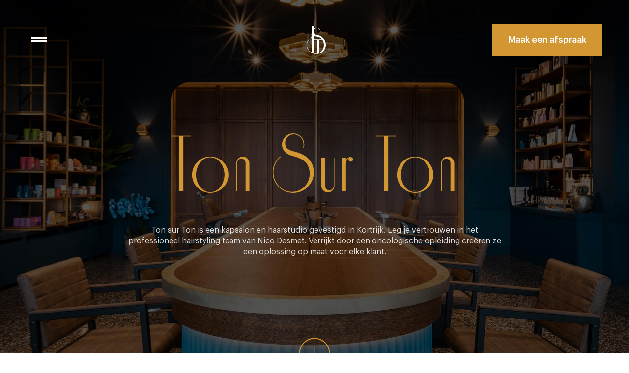

--- FILE ---
content_type: text/html; charset=UTF-8
request_url: https://tonsurton.be/
body_size: 4693
content:
<!DOCTYPE html>
<html lang="en">

<head>
    <meta http-equiv="X-UA-Compatible" content="IE=edge"/>
    <meta charset="UTF-8"/>
    <meta name="viewport" content="width=device-width, initial-scale=1, minimum-scale=1"/>
	<script async src="https://www.googletagmanager.com/gtag/js?id=UA-180548248-1"></script>
	<script>
	  window.dataLayer = window.dataLayer || [];
	  function gtag(){dataLayer.push(arguments);}
	  gtag('js', new Date());
	  gtag('config', 'UA-180548248-1');
	</script>
    <meta name='robots' content='index, follow, max-image-preview:large, max-snippet:-1, max-video-preview:-1' />

	<!-- This site is optimized with the Yoast SEO plugin v18.1 - https://yoast.com/wordpress/plugins/seo/ -->
	<title>Ton Sur Ton: Kapsalon en Pruikenstudio in Kortrijk</title>
	<meta name="description" content="Ton Sur Ton is een kapsalon en haarstudio gevestigd in Kortrijk. Leg je vertrouwen in het professioneel hairstyling team van Nico Desmet." />
	<link rel="canonical" href="https://tonsurton.be/" />
	<meta property="og:locale" content="en_US" />
	<meta property="og:type" content="website" />
	<meta property="og:title" content="Ton Sur Ton: Kapsalon en Pruikenstudio in Kortrijk" />
	<meta property="og:description" content="Ton Sur Ton is een kapsalon en haarstudio gevestigd in Kortrijk. Leg je vertrouwen in het professioneel hairstyling team van Nico Desmet." />
	<meta property="og:url" content="https://tonsurton.be/" />
	<meta property="og:site_name" content="Ton Sur Ton" />
	<meta property="article:modified_time" content="2026-01-06T07:20:06+00:00" />
	<meta name="twitter:card" content="summary_large_image" />
	<script type="application/ld+json" class="yoast-schema-graph">{"@context":"https://schema.org","@graph":[{"@type":"WebSite","@id":"https://tonsurton.be/#website","url":"https://tonsurton.be/","name":"Ton Sur Ton","description":"Kapper en pruikenstudio in Kortrijk voor dames en heren","potentialAction":[{"@type":"SearchAction","target":{"@type":"EntryPoint","urlTemplate":"https://tonsurton.be/?s={search_term_string}"},"query-input":"required name=search_term_string"}],"inLanguage":"en-US"},{"@type":"WebPage","@id":"https://tonsurton.be/#webpage","url":"https://tonsurton.be/","name":"Ton Sur Ton: Kapsalon en Pruikenstudio in Kortrijk","isPartOf":{"@id":"https://tonsurton.be/#website"},"datePublished":"2020-08-31T08:15:26+00:00","dateModified":"2026-01-06T07:20:06+00:00","description":"Ton Sur Ton is een kapsalon en haarstudio gevestigd in Kortrijk. Leg je vertrouwen in het professioneel hairstyling team van Nico Desmet.","breadcrumb":{"@id":"https://tonsurton.be/#breadcrumb"},"inLanguage":"en-US","potentialAction":[{"@type":"ReadAction","target":["https://tonsurton.be/"]}]},{"@type":"BreadcrumbList","@id":"https://tonsurton.be/#breadcrumb","itemListElement":[{"@type":"ListItem","position":1,"name":"Home"}]}]}</script>
	<!-- / Yoast SEO plugin. -->


<link rel='dns-prefetch' href='//www.google.com' />
<link rel='dns-prefetch' href='//s.w.org' />
<link rel='stylesheet' id='contact-form-7-css'  href='https://tonsurton.be/wp-content/plugins/contact-form-7/includes/css/styles.css?ver=5.5.5' type='text/css' media='all' />
<link rel='stylesheet' id='style-css-css'  href='https://tonsurton.be/wp-content/themes/tonsurton/style.css?ver=5.8.12' type='text/css' media='all' />
<link rel='stylesheet' id='main-css-css'  href='https://tonsurton.be/wp-content/themes/tonsurton/assets/css/style.css?ver=5.8.12' type='text/css' media='all' />
<script type='text/javascript' defer="defer" src='https://tonsurton.be/wp-content/themes/tonsurton/assets/js/main.js?ver=1.0.0' id='main-js-js'></script>
<link rel="https://api.w.org/" href="https://tonsurton.be/wp-json/" /><link rel="alternate" type="application/json" href="https://tonsurton.be/wp-json/wp/v2/pages/13" /><link rel="EditURI" type="application/rsd+xml" title="RSD" href="https://tonsurton.be/xmlrpc.php?rsd" />
<link rel="wlwmanifest" type="application/wlwmanifest+xml" href="https://tonsurton.be/wp-includes/wlwmanifest.xml" /> 
<meta name="generator" content="WordPress 5.8.12" />
<link rel='shortlink' href='https://tonsurton.be/' />
<link rel="alternate" type="application/json+oembed" href="https://tonsurton.be/wp-json/oembed/1.0/embed?url=https%3A%2F%2Ftonsurton.be%2F" />
<link rel="alternate" type="text/xml+oembed" href="https://tonsurton.be/wp-json/oembed/1.0/embed?url=https%3A%2F%2Ftonsurton.be%2F&#038;format=xml" />
<link rel="icon" href="https://tonsurton.be/wp-content/uploads/2020/12/cropped-favicon-32x32.jpg" sizes="32x32" />
<link rel="icon" href="https://tonsurton.be/wp-content/uploads/2020/12/cropped-favicon-192x192.jpg" sizes="192x192" />
<link rel="apple-touch-icon" href="https://tonsurton.be/wp-content/uploads/2020/12/cropped-favicon-180x180.jpg" />
<meta name="msapplication-TileImage" content="https://tonsurton.be/wp-content/uploads/2020/12/cropped-favicon-270x270.jpg" />
</head>

<body>

<header id="header" role="banner" class="header ">
    <div class="header__container">

        <div class="menu-wrapper">

            <nav class="menu">
                <div class="burger hidden-on-active">
                    <span>&nbsp;</span>
                    <span>&nbsp;</span>
                </div>

                <div class="menu-navigation">
                    <div class="menuClose">
                        <span>&nbsp;</span>
                        <span>&nbsp;</span>
                    </div>

                    <ul id="menu-main-menu" class=""><li id="menu-item-91" class="menu-item menu-item-type-post_type menu-item-object-page menu-item-home current-menu-item page_item page-item-13 current_page_item menu-item-91"><a href="https://tonsurton.be/" aria-current="page">Home</a></li>
<li id="menu-item-90" class="menu-item menu-item-type-post_type menu-item-object-page menu-item-90"><a href="https://tonsurton.be/prijslijst/">Prijslijst</a></li>
<li id="menu-item-88" class="menu-item menu-item-type-post_type menu-item-object-page menu-item-88"><a href="https://tonsurton.be/pruikenstudio/">Pruikenstudio</a></li>
<li id="menu-item-161" class="menu-item menu-item-type-custom menu-item-object-custom menu-item-161"><a href="https://client.optios.net/online_booking.html?/4398">Maak een afspraak met ons</a></li>
<li id="menu-item-89" class="menu-item menu-item-type-post_type menu-item-object-page menu-item-89"><a href="https://tonsurton.be/contact/">Contact</a></li>
</ul>                </div>
            </nav>

                        <a href="https://tonsurton.be" class="logo logo-mobile">
                <img data-src="https://tonsurton.be/wp-content/uploads/2020/08/logo.svg" src="https://tonsurton.be/wp-content/uploads/2020/08/logo.svg" alt=""/>
            </a>
        </div>


                    <a href="https://client.optios.net/online_booking.html?/4398" target="" class="btn ">Maak een afspraak</a>
        

    </div>
</header>

  <main role="main" class="main">

      
<section class="section section--default introduction introduction--titleBig ?>"
         data-bg="https://tonsurton.be/wp-content/uploads/2020/08/introduction-img-scaled.jpg">
    <div class="introduction__container">

        <h1 class="title title--page title--orange">Ton Sur Ton</h1>


                    <p class="subtitle">Ton sur Ton is een kapsalon en haarstudio gevestigd in Kortrijk. Leg je vertrouwen in het professioneel hairstyling team van Nico Desmet. Verrijkt door een oncologische opleiding creëren ze een oplossing op maat voor elke klant.</p>
        

                <a href="#sliders" class="btn ">


            <svg width="8" height="26" viewBox="0 0 8 26" fill="none" xmlns="http://www.w3.org/2000/svg">
                <path d="M8 21.6667L6.94148 20.5183L4.74337 22.8908L4.74337 3.88349e-08L3.24546 5.66973e-08L3.24546 22.8908L1.05852 20.5183L2.16572e-06 21.6667L3.99442 26L8 21.6667Z"
                      fill="#D29732"/>
            </svg>


        </a>
        

    </div>
</section>
<section id="sliders" class="section section--small section--lightblue sliders">

<!--    <div class="section--lines container">-->
<!--        <span></span>-->
<!--        <span></span>-->
<!--    </div>-->

    
        <div class="sliders__container">
            <div class="b-slider-wrapper">
                <div class="b-slider">

                    
                        <div class="b-slider__item">
                            <div class="b-slider__img>">
                                <img
                                    class="tns-lazy-img"
                                    data-src="https://tonsurton.be/wp-content/uploads/2020/09/pexels-cottonbro-3992874.jpeg"
                                    src="https://tonsurton.be/wp-content/uploads/2020/09/pexels-cottonbro-3992874.jpeg"
                                    alt=""
                                />
                            </div>
															<div class="b-slider__content">
																			<h4>Jaarlijks verlof: 21 juli tot en met 10 augustus </h4>
																												<p>Boek gerust online!</p>
																	</div>
							
                        </div>

                    
                        <div class="b-slider__item">
                            <div class="b-slider__img>">
                                <img
                                    class="tns-lazy-img"
                                    data-src="https://tonsurton.be/wp-content/uploads/2020/09/Bert-Demasure_Vroman-Decoratie-TST-print03.jpg"
                                    src="https://tonsurton.be/wp-content/uploads/2020/09/Bert-Demasure_Vroman-Decoratie-TST-print03.jpg"
                                    alt=""
                                />
                            </div>
															<div class="b-slider__content">
																			<h4>Dit is ons nieuw kapsalon</h4>
																												<p>Kom zeker eens langs om te bekijken!</p>
																	</div>
							
                        </div>

                    
                </div>
            </div>
        </div>

    
    
        <div class="sliders__container--lg">
            <div class="s-slider-wrapper">
                <div class="s-slider">

                    
                        <div class="s-slider__item">
                            <div class="slider__img>">
                                <img
                                    class="tns-lazy-img"
                                    data-src="https://tonsurton.be/wp-content/uploads/2020/08/slider-img1.jpg"
                                    src="https://tonsurton.be/wp-content/uploads/2020/08/slider-img1.jpg"
                                    alt=""
                                />
                            </div>
                        </div>

                    
                        <div class="s-slider__item">
                            <div class="slider__img>">
                                <img
                                    class="tns-lazy-img"
                                    data-src="https://tonsurton.be/wp-content/uploads/2020/08/slider-img2.jpg"
                                    src="https://tonsurton.be/wp-content/uploads/2020/08/slider-img2.jpg"
                                    alt=""
                                />
                            </div>
                        </div>

                    
                        <div class="s-slider__item">
                            <div class="slider__img>">
                                <img
                                    class="tns-lazy-img"
                                    data-src="https://tonsurton.be/wp-content/uploads/2020/08/slider-img3.jpg"
                                    src="https://tonsurton.be/wp-content/uploads/2020/08/slider-img3.jpg"
                                    alt=""
                                />
                            </div>
                        </div>

                    
                        <div class="s-slider__item">
                            <div class="slider__img>">
                                <img
                                    class="tns-lazy-img"
                                    data-src="https://tonsurton.be/wp-content/uploads/2020/09/Bert-Demasure_Vroman-Decoratie-TST-web12.jpg"
                                    src="https://tonsurton.be/wp-content/uploads/2020/09/Bert-Demasure_Vroman-Decoratie-TST-web12.jpg"
                                    alt=""
                                />
                            </div>
                        </div>

                    
                </div>
            </div>
        </div>

    </section><section id="brands" class="section brands section--lightblue ">
    <div class="brands__container">
                <div class="brands__sertificate">
            <img data-src="https://tonsurton.be/wp-content/uploads/2020/08/Sertificate.svg" src="https://tonsurton.be/wp-content/uploads/2020/08/Sertificate.svg" alt="" />
        </div>
        
        
        <div class="brands__list">

            
                <div class="brands__kevin-marphy">
                                            <img data-src="https://tonsurton.be/wp-content/uploads/2020/08/kevin-marphy.svg" src="https://tonsurton.be/wp-content/uploads/2020/08/kevin-marphy.svg" alt="" />
                                    </div>

            
                <div class="brands__likami">
                                            <img data-src="https://tonsurton.be/wp-content/uploads/2020/08/likami.svg" src="https://tonsurton.be/wp-content/uploads/2020/08/likami.svg" alt="" />
                                    </div>

            
                <div class="brands__or-tea">
                                            <img data-src="https://tonsurton.be/wp-content/uploads/2020/08/or-tea.svg" src="https://tonsurton.be/wp-content/uploads/2020/08/or-tea.svg" alt="" />
                                    </div>

            
        </div>

            </div>
</section>
  </main>

   

<footer class="footer section--orange">
    <div class="footer__container">

        <a href="https://tonsurton.be" class="footer__logo  desktop-hidden">
            <img
                data-src="https://tonsurton.be/wp-content/uploads/2020/08/footer-logo.svg"
                src="https://tonsurton.be/wp-content/uploads/2020/08/footer-logo.svg"
                alt=""
            />
        </a>

        <div class="footer__content">
            <div class="footer__info">
                <div>
                    <h6>Adres</h6>
                    <p>Vlaskaai 4<br /></p><p>B-8500 Kortrijk</p>
                </div>

                <div>
                    <h6>Contact</h6>
                                            <ul>
                            <li><a href="tel:056 456 123">056 456 123</a></li>
                            <li><a href="https://client.optios.net/online_booking.html?/4398" target="_blank">Afspraak maken</a></li>
                            <li><a href="https://tonsurton.be/contact/" target="">Contacteer ons</a></li>
                                                    </ul>
                                    </div>
                
            </div>

            <a href="https://tonsurton.be" class="footer__logo mobile-hidden">
                <img
                    data-src="https://tonsurton.be/wp-content/uploads/2020/08/footer-logo.svg"
                    src="https://tonsurton.be/wp-content/uploads/2020/08/footer-logo.svg"
                    alt=""
                />
            </a>

            <div class="footer__item">
                <div>
                                        <h6>Juridisch</h6>

                    <ul id="menu-juridisch" class=""><li id="menu-item-122" class="menu-item menu-item-type-post_type menu-item-object-page menu-item-privacy-policy menu-item-122"><a href="https://tonsurton.be/privacybeleid/">Privacybeleid</a></li>
<li id="menu-item-158" class="menu-item menu-item-type-post_type menu-item-object-page menu-item-158"><a href="https://tonsurton.be/cookiebeleid/">Cookiebeleid</a></li>
<li id="menu-item-110" class="menu-item menu-item-type-post_type menu-item-object-page menu-item-110"><a href="https://tonsurton.be/disclaimer/">Disclaimer</a></li>
</ul>                </div>





                                    <div class="footer__social-media">
                                                    <a href="https://www.facebook.com/kapsalontonsurton" target="_blank"><svg width="24" height="24" viewBox="0 0 24 24" fill="none" xmlns="http://www.w3.org/2000/svg">
                            <path fill-rule="evenodd" clip-rule="evenodd" d="M12.8192 24H1.32462C0.592836 24 0 23.4068 0 22.6753V1.32461C0 0.592927 0.592929 0 1.32462 0H22.6755C23.407 0 24 0.592927 24 1.32461V22.6753C24 23.4069 23.4069 24 22.6755 24H16.5597V14.7059H19.6793L20.1464 11.0838H16.5597V8.77132C16.5597 7.72265 16.8509 7.008 18.3546 7.008L20.2727 7.00716V3.76755C19.9409 3.72341 18.8024 3.62479 17.4778 3.62479C14.7124 3.62479 12.8192 5.31276 12.8192 8.41261V11.0838H9.69156V14.7059H12.8192V24Z" fill="white"/>
                        </svg></a>
                                                    <a href="https://www.instagram.com/ton.sur.ton/" target="_blank"><svg width="24" height="24" viewBox="0 0 24 24" fill="none" xmlns="http://www.w3.org/2000/svg">
                            <path fill-rule="evenodd" clip-rule="evenodd" d="M12 0C8.741 0 8.33236 0.0138127 7.05243 0.0722122C5.77517 0.130468 4.90283 0.33334 4.13954 0.630005C3.35044 0.936625 2.68123 1.34695 2.01407 2.01406C1.34695 2.68122 0.936625 3.35044 0.630005 4.13954C0.33334 4.90283 0.130476 5.77515 0.0722198 7.05241C0.0138204 8.33234 0 8.74099 0 12C0 15.259 0.0138204 15.6677 0.0722198 16.9476C0.130476 18.2248 0.33334 19.0972 0.630005 19.8605C0.936625 20.6496 1.34695 21.3188 2.01407 21.9859C2.68123 22.6531 3.35044 23.0634 4.13954 23.37C4.90283 23.6667 5.77517 23.8695 7.05243 23.9278C8.33236 23.9862 8.741 24 12 24C15.259 24 15.6676 23.9862 16.9476 23.9278C18.2248 23.8695 19.0972 23.6667 19.8604 23.37C20.6495 23.0634 21.3188 22.6531 21.9859 21.9859C22.653 21.3188 23.0634 20.6496 23.37 19.8605C23.6666 19.0972 23.8695 18.2248 23.9278 16.9476C23.9862 15.6677 24 15.259 24 12C24 8.74099 23.9862 8.33234 23.9278 7.05241C23.8695 5.77515 23.6666 4.90283 23.37 4.13954C23.0634 3.35044 22.653 2.68122 21.9859 2.01406C21.3188 1.34695 20.6495 0.936625 19.8604 0.630005C19.0972 0.33334 18.2248 0.130468 16.9476 0.0722122C15.6676 0.0138127 15.259 0 12 0ZM12 2.16216C15.2041 2.16216 15.5837 2.1744 16.849 2.23213C18.019 2.28548 18.6544 2.48097 19.0773 2.64531C19.6374 2.863 20.0371 3.12303 20.457 3.54298C20.877 3.96287 21.137 4.36262 21.3547 4.92274C21.519 5.34559 21.7145 5.98098 21.7679 7.15097C21.8256 8.41632 21.8378 8.79587 21.8378 12C21.8378 15.2041 21.8256 15.5837 21.7679 16.849C21.7145 18.019 21.519 18.6544 21.3547 19.0773C21.137 19.6374 20.877 20.0371 20.457 20.457C20.0371 20.877 19.6374 21.137 19.0773 21.3547C18.6544 21.519 18.019 21.7145 16.849 21.7679C15.5839 21.8256 15.2044 21.8378 12 21.8378C8.79564 21.8378 8.41618 21.8256 7.15097 21.7679C5.98098 21.7145 5.34559 21.519 4.92274 21.3547C4.36262 21.137 3.96286 20.877 3.54297 20.457C3.12307 20.0371 2.863 19.6374 2.64531 19.0773C2.48097 18.6544 2.28548 18.019 2.23213 16.849C2.1744 15.5837 2.16216 15.2041 2.16216 12C2.16216 8.79587 2.1744 8.41632 2.23213 7.15097C2.28548 5.98098 2.48097 5.34559 2.64531 4.92274C2.863 4.36262 3.12303 3.96287 3.54297 3.54298C3.96286 3.12303 4.36262 2.863 4.92274 2.64531C5.34559 2.48097 5.98098 2.28548 7.15097 2.23213C8.41632 2.1744 8.79588 2.16216 12 2.16216ZM12 5.83784C8.59672 5.83784 5.83784 8.59671 5.83784 12C5.83784 15.4033 8.59672 18.1622 12 18.1622C15.4033 18.1622 18.1622 15.4033 18.1622 12C18.1622 8.59671 15.4033 5.83784 12 5.83784ZM12 16C9.79086 16 8 14.2091 8 12C8 9.79085 9.79086 8 12 8C14.2092 8 16 9.79085 16 12C16 14.2091 14.2092 16 12 16ZM19.8456 5.59438C19.8456 6.38968 19.2009 7.03436 18.4056 7.03436C17.6104 7.03436 16.9656 6.38968 16.9656 5.59438C16.9656 4.79908 17.6104 4.15436 18.4056 4.15436C19.2009 4.15436 19.8456 4.79908 19.8456 5.59438Z" fill="white"/>
                        </svg></a>
                                            </div>
                            </div>
        </div>

        <span>Crafted by <a href="#">FOLD.eu</a></span>
    </div>
</footer>

<script type='text/javascript' src='https://tonsurton.be/wp-includes/js/dist/vendor/regenerator-runtime.min.js?ver=0.13.7' id='regenerator-runtime-js'></script>
<script type='text/javascript' src='https://tonsurton.be/wp-includes/js/dist/vendor/wp-polyfill.min.js?ver=3.15.0' id='wp-polyfill-js'></script>
<script type='text/javascript' id='contact-form-7-js-extra'>
/* <![CDATA[ */
var wpcf7 = {"api":{"root":"https:\/\/tonsurton.be\/wp-json\/","namespace":"contact-form-7\/v1"}};
/* ]]> */
</script>
<script type='text/javascript' src='https://tonsurton.be/wp-content/plugins/contact-form-7/includes/js/index.js?ver=5.5.5' id='contact-form-7-js'></script>
<script type='text/javascript' src='https://www.google.com/recaptcha/api.js?render=6LfSYb0UAAAAAAt-aTJDPYU6jcUG9dSLUIl-b-In&#038;ver=3.0' id='google-recaptcha-js'></script>
<script type='text/javascript' id='wpcf7-recaptcha-js-extra'>
/* <![CDATA[ */
var wpcf7_recaptcha = {"sitekey":"6LfSYb0UAAAAAAt-aTJDPYU6jcUG9dSLUIl-b-In","actions":{"homepage":"homepage","contactform":"contactform"}};
/* ]]> */
</script>
<script type='text/javascript' src='https://tonsurton.be/wp-content/plugins/contact-form-7/modules/recaptcha/index.js?ver=5.5.5' id='wpcf7-recaptcha-js'></script>

</body>

</html>


--- FILE ---
content_type: text/html; charset=utf-8
request_url: https://www.google.com/recaptcha/api2/anchor?ar=1&k=6LfSYb0UAAAAAAt-aTJDPYU6jcUG9dSLUIl-b-In&co=aHR0cHM6Ly90b25zdXJ0b24uYmU6NDQz&hl=en&v=PoyoqOPhxBO7pBk68S4YbpHZ&size=invisible&anchor-ms=20000&execute-ms=30000&cb=x2mjgks06kg2
body_size: 48690
content:
<!DOCTYPE HTML><html dir="ltr" lang="en"><head><meta http-equiv="Content-Type" content="text/html; charset=UTF-8">
<meta http-equiv="X-UA-Compatible" content="IE=edge">
<title>reCAPTCHA</title>
<style type="text/css">
/* cyrillic-ext */
@font-face {
  font-family: 'Roboto';
  font-style: normal;
  font-weight: 400;
  font-stretch: 100%;
  src: url(//fonts.gstatic.com/s/roboto/v48/KFO7CnqEu92Fr1ME7kSn66aGLdTylUAMa3GUBHMdazTgWw.woff2) format('woff2');
  unicode-range: U+0460-052F, U+1C80-1C8A, U+20B4, U+2DE0-2DFF, U+A640-A69F, U+FE2E-FE2F;
}
/* cyrillic */
@font-face {
  font-family: 'Roboto';
  font-style: normal;
  font-weight: 400;
  font-stretch: 100%;
  src: url(//fonts.gstatic.com/s/roboto/v48/KFO7CnqEu92Fr1ME7kSn66aGLdTylUAMa3iUBHMdazTgWw.woff2) format('woff2');
  unicode-range: U+0301, U+0400-045F, U+0490-0491, U+04B0-04B1, U+2116;
}
/* greek-ext */
@font-face {
  font-family: 'Roboto';
  font-style: normal;
  font-weight: 400;
  font-stretch: 100%;
  src: url(//fonts.gstatic.com/s/roboto/v48/KFO7CnqEu92Fr1ME7kSn66aGLdTylUAMa3CUBHMdazTgWw.woff2) format('woff2');
  unicode-range: U+1F00-1FFF;
}
/* greek */
@font-face {
  font-family: 'Roboto';
  font-style: normal;
  font-weight: 400;
  font-stretch: 100%;
  src: url(//fonts.gstatic.com/s/roboto/v48/KFO7CnqEu92Fr1ME7kSn66aGLdTylUAMa3-UBHMdazTgWw.woff2) format('woff2');
  unicode-range: U+0370-0377, U+037A-037F, U+0384-038A, U+038C, U+038E-03A1, U+03A3-03FF;
}
/* math */
@font-face {
  font-family: 'Roboto';
  font-style: normal;
  font-weight: 400;
  font-stretch: 100%;
  src: url(//fonts.gstatic.com/s/roboto/v48/KFO7CnqEu92Fr1ME7kSn66aGLdTylUAMawCUBHMdazTgWw.woff2) format('woff2');
  unicode-range: U+0302-0303, U+0305, U+0307-0308, U+0310, U+0312, U+0315, U+031A, U+0326-0327, U+032C, U+032F-0330, U+0332-0333, U+0338, U+033A, U+0346, U+034D, U+0391-03A1, U+03A3-03A9, U+03B1-03C9, U+03D1, U+03D5-03D6, U+03F0-03F1, U+03F4-03F5, U+2016-2017, U+2034-2038, U+203C, U+2040, U+2043, U+2047, U+2050, U+2057, U+205F, U+2070-2071, U+2074-208E, U+2090-209C, U+20D0-20DC, U+20E1, U+20E5-20EF, U+2100-2112, U+2114-2115, U+2117-2121, U+2123-214F, U+2190, U+2192, U+2194-21AE, U+21B0-21E5, U+21F1-21F2, U+21F4-2211, U+2213-2214, U+2216-22FF, U+2308-230B, U+2310, U+2319, U+231C-2321, U+2336-237A, U+237C, U+2395, U+239B-23B7, U+23D0, U+23DC-23E1, U+2474-2475, U+25AF, U+25B3, U+25B7, U+25BD, U+25C1, U+25CA, U+25CC, U+25FB, U+266D-266F, U+27C0-27FF, U+2900-2AFF, U+2B0E-2B11, U+2B30-2B4C, U+2BFE, U+3030, U+FF5B, U+FF5D, U+1D400-1D7FF, U+1EE00-1EEFF;
}
/* symbols */
@font-face {
  font-family: 'Roboto';
  font-style: normal;
  font-weight: 400;
  font-stretch: 100%;
  src: url(//fonts.gstatic.com/s/roboto/v48/KFO7CnqEu92Fr1ME7kSn66aGLdTylUAMaxKUBHMdazTgWw.woff2) format('woff2');
  unicode-range: U+0001-000C, U+000E-001F, U+007F-009F, U+20DD-20E0, U+20E2-20E4, U+2150-218F, U+2190, U+2192, U+2194-2199, U+21AF, U+21E6-21F0, U+21F3, U+2218-2219, U+2299, U+22C4-22C6, U+2300-243F, U+2440-244A, U+2460-24FF, U+25A0-27BF, U+2800-28FF, U+2921-2922, U+2981, U+29BF, U+29EB, U+2B00-2BFF, U+4DC0-4DFF, U+FFF9-FFFB, U+10140-1018E, U+10190-1019C, U+101A0, U+101D0-101FD, U+102E0-102FB, U+10E60-10E7E, U+1D2C0-1D2D3, U+1D2E0-1D37F, U+1F000-1F0FF, U+1F100-1F1AD, U+1F1E6-1F1FF, U+1F30D-1F30F, U+1F315, U+1F31C, U+1F31E, U+1F320-1F32C, U+1F336, U+1F378, U+1F37D, U+1F382, U+1F393-1F39F, U+1F3A7-1F3A8, U+1F3AC-1F3AF, U+1F3C2, U+1F3C4-1F3C6, U+1F3CA-1F3CE, U+1F3D4-1F3E0, U+1F3ED, U+1F3F1-1F3F3, U+1F3F5-1F3F7, U+1F408, U+1F415, U+1F41F, U+1F426, U+1F43F, U+1F441-1F442, U+1F444, U+1F446-1F449, U+1F44C-1F44E, U+1F453, U+1F46A, U+1F47D, U+1F4A3, U+1F4B0, U+1F4B3, U+1F4B9, U+1F4BB, U+1F4BF, U+1F4C8-1F4CB, U+1F4D6, U+1F4DA, U+1F4DF, U+1F4E3-1F4E6, U+1F4EA-1F4ED, U+1F4F7, U+1F4F9-1F4FB, U+1F4FD-1F4FE, U+1F503, U+1F507-1F50B, U+1F50D, U+1F512-1F513, U+1F53E-1F54A, U+1F54F-1F5FA, U+1F610, U+1F650-1F67F, U+1F687, U+1F68D, U+1F691, U+1F694, U+1F698, U+1F6AD, U+1F6B2, U+1F6B9-1F6BA, U+1F6BC, U+1F6C6-1F6CF, U+1F6D3-1F6D7, U+1F6E0-1F6EA, U+1F6F0-1F6F3, U+1F6F7-1F6FC, U+1F700-1F7FF, U+1F800-1F80B, U+1F810-1F847, U+1F850-1F859, U+1F860-1F887, U+1F890-1F8AD, U+1F8B0-1F8BB, U+1F8C0-1F8C1, U+1F900-1F90B, U+1F93B, U+1F946, U+1F984, U+1F996, U+1F9E9, U+1FA00-1FA6F, U+1FA70-1FA7C, U+1FA80-1FA89, U+1FA8F-1FAC6, U+1FACE-1FADC, U+1FADF-1FAE9, U+1FAF0-1FAF8, U+1FB00-1FBFF;
}
/* vietnamese */
@font-face {
  font-family: 'Roboto';
  font-style: normal;
  font-weight: 400;
  font-stretch: 100%;
  src: url(//fonts.gstatic.com/s/roboto/v48/KFO7CnqEu92Fr1ME7kSn66aGLdTylUAMa3OUBHMdazTgWw.woff2) format('woff2');
  unicode-range: U+0102-0103, U+0110-0111, U+0128-0129, U+0168-0169, U+01A0-01A1, U+01AF-01B0, U+0300-0301, U+0303-0304, U+0308-0309, U+0323, U+0329, U+1EA0-1EF9, U+20AB;
}
/* latin-ext */
@font-face {
  font-family: 'Roboto';
  font-style: normal;
  font-weight: 400;
  font-stretch: 100%;
  src: url(//fonts.gstatic.com/s/roboto/v48/KFO7CnqEu92Fr1ME7kSn66aGLdTylUAMa3KUBHMdazTgWw.woff2) format('woff2');
  unicode-range: U+0100-02BA, U+02BD-02C5, U+02C7-02CC, U+02CE-02D7, U+02DD-02FF, U+0304, U+0308, U+0329, U+1D00-1DBF, U+1E00-1E9F, U+1EF2-1EFF, U+2020, U+20A0-20AB, U+20AD-20C0, U+2113, U+2C60-2C7F, U+A720-A7FF;
}
/* latin */
@font-face {
  font-family: 'Roboto';
  font-style: normal;
  font-weight: 400;
  font-stretch: 100%;
  src: url(//fonts.gstatic.com/s/roboto/v48/KFO7CnqEu92Fr1ME7kSn66aGLdTylUAMa3yUBHMdazQ.woff2) format('woff2');
  unicode-range: U+0000-00FF, U+0131, U+0152-0153, U+02BB-02BC, U+02C6, U+02DA, U+02DC, U+0304, U+0308, U+0329, U+2000-206F, U+20AC, U+2122, U+2191, U+2193, U+2212, U+2215, U+FEFF, U+FFFD;
}
/* cyrillic-ext */
@font-face {
  font-family: 'Roboto';
  font-style: normal;
  font-weight: 500;
  font-stretch: 100%;
  src: url(//fonts.gstatic.com/s/roboto/v48/KFO7CnqEu92Fr1ME7kSn66aGLdTylUAMa3GUBHMdazTgWw.woff2) format('woff2');
  unicode-range: U+0460-052F, U+1C80-1C8A, U+20B4, U+2DE0-2DFF, U+A640-A69F, U+FE2E-FE2F;
}
/* cyrillic */
@font-face {
  font-family: 'Roboto';
  font-style: normal;
  font-weight: 500;
  font-stretch: 100%;
  src: url(//fonts.gstatic.com/s/roboto/v48/KFO7CnqEu92Fr1ME7kSn66aGLdTylUAMa3iUBHMdazTgWw.woff2) format('woff2');
  unicode-range: U+0301, U+0400-045F, U+0490-0491, U+04B0-04B1, U+2116;
}
/* greek-ext */
@font-face {
  font-family: 'Roboto';
  font-style: normal;
  font-weight: 500;
  font-stretch: 100%;
  src: url(//fonts.gstatic.com/s/roboto/v48/KFO7CnqEu92Fr1ME7kSn66aGLdTylUAMa3CUBHMdazTgWw.woff2) format('woff2');
  unicode-range: U+1F00-1FFF;
}
/* greek */
@font-face {
  font-family: 'Roboto';
  font-style: normal;
  font-weight: 500;
  font-stretch: 100%;
  src: url(//fonts.gstatic.com/s/roboto/v48/KFO7CnqEu92Fr1ME7kSn66aGLdTylUAMa3-UBHMdazTgWw.woff2) format('woff2');
  unicode-range: U+0370-0377, U+037A-037F, U+0384-038A, U+038C, U+038E-03A1, U+03A3-03FF;
}
/* math */
@font-face {
  font-family: 'Roboto';
  font-style: normal;
  font-weight: 500;
  font-stretch: 100%;
  src: url(//fonts.gstatic.com/s/roboto/v48/KFO7CnqEu92Fr1ME7kSn66aGLdTylUAMawCUBHMdazTgWw.woff2) format('woff2');
  unicode-range: U+0302-0303, U+0305, U+0307-0308, U+0310, U+0312, U+0315, U+031A, U+0326-0327, U+032C, U+032F-0330, U+0332-0333, U+0338, U+033A, U+0346, U+034D, U+0391-03A1, U+03A3-03A9, U+03B1-03C9, U+03D1, U+03D5-03D6, U+03F0-03F1, U+03F4-03F5, U+2016-2017, U+2034-2038, U+203C, U+2040, U+2043, U+2047, U+2050, U+2057, U+205F, U+2070-2071, U+2074-208E, U+2090-209C, U+20D0-20DC, U+20E1, U+20E5-20EF, U+2100-2112, U+2114-2115, U+2117-2121, U+2123-214F, U+2190, U+2192, U+2194-21AE, U+21B0-21E5, U+21F1-21F2, U+21F4-2211, U+2213-2214, U+2216-22FF, U+2308-230B, U+2310, U+2319, U+231C-2321, U+2336-237A, U+237C, U+2395, U+239B-23B7, U+23D0, U+23DC-23E1, U+2474-2475, U+25AF, U+25B3, U+25B7, U+25BD, U+25C1, U+25CA, U+25CC, U+25FB, U+266D-266F, U+27C0-27FF, U+2900-2AFF, U+2B0E-2B11, U+2B30-2B4C, U+2BFE, U+3030, U+FF5B, U+FF5D, U+1D400-1D7FF, U+1EE00-1EEFF;
}
/* symbols */
@font-face {
  font-family: 'Roboto';
  font-style: normal;
  font-weight: 500;
  font-stretch: 100%;
  src: url(//fonts.gstatic.com/s/roboto/v48/KFO7CnqEu92Fr1ME7kSn66aGLdTylUAMaxKUBHMdazTgWw.woff2) format('woff2');
  unicode-range: U+0001-000C, U+000E-001F, U+007F-009F, U+20DD-20E0, U+20E2-20E4, U+2150-218F, U+2190, U+2192, U+2194-2199, U+21AF, U+21E6-21F0, U+21F3, U+2218-2219, U+2299, U+22C4-22C6, U+2300-243F, U+2440-244A, U+2460-24FF, U+25A0-27BF, U+2800-28FF, U+2921-2922, U+2981, U+29BF, U+29EB, U+2B00-2BFF, U+4DC0-4DFF, U+FFF9-FFFB, U+10140-1018E, U+10190-1019C, U+101A0, U+101D0-101FD, U+102E0-102FB, U+10E60-10E7E, U+1D2C0-1D2D3, U+1D2E0-1D37F, U+1F000-1F0FF, U+1F100-1F1AD, U+1F1E6-1F1FF, U+1F30D-1F30F, U+1F315, U+1F31C, U+1F31E, U+1F320-1F32C, U+1F336, U+1F378, U+1F37D, U+1F382, U+1F393-1F39F, U+1F3A7-1F3A8, U+1F3AC-1F3AF, U+1F3C2, U+1F3C4-1F3C6, U+1F3CA-1F3CE, U+1F3D4-1F3E0, U+1F3ED, U+1F3F1-1F3F3, U+1F3F5-1F3F7, U+1F408, U+1F415, U+1F41F, U+1F426, U+1F43F, U+1F441-1F442, U+1F444, U+1F446-1F449, U+1F44C-1F44E, U+1F453, U+1F46A, U+1F47D, U+1F4A3, U+1F4B0, U+1F4B3, U+1F4B9, U+1F4BB, U+1F4BF, U+1F4C8-1F4CB, U+1F4D6, U+1F4DA, U+1F4DF, U+1F4E3-1F4E6, U+1F4EA-1F4ED, U+1F4F7, U+1F4F9-1F4FB, U+1F4FD-1F4FE, U+1F503, U+1F507-1F50B, U+1F50D, U+1F512-1F513, U+1F53E-1F54A, U+1F54F-1F5FA, U+1F610, U+1F650-1F67F, U+1F687, U+1F68D, U+1F691, U+1F694, U+1F698, U+1F6AD, U+1F6B2, U+1F6B9-1F6BA, U+1F6BC, U+1F6C6-1F6CF, U+1F6D3-1F6D7, U+1F6E0-1F6EA, U+1F6F0-1F6F3, U+1F6F7-1F6FC, U+1F700-1F7FF, U+1F800-1F80B, U+1F810-1F847, U+1F850-1F859, U+1F860-1F887, U+1F890-1F8AD, U+1F8B0-1F8BB, U+1F8C0-1F8C1, U+1F900-1F90B, U+1F93B, U+1F946, U+1F984, U+1F996, U+1F9E9, U+1FA00-1FA6F, U+1FA70-1FA7C, U+1FA80-1FA89, U+1FA8F-1FAC6, U+1FACE-1FADC, U+1FADF-1FAE9, U+1FAF0-1FAF8, U+1FB00-1FBFF;
}
/* vietnamese */
@font-face {
  font-family: 'Roboto';
  font-style: normal;
  font-weight: 500;
  font-stretch: 100%;
  src: url(//fonts.gstatic.com/s/roboto/v48/KFO7CnqEu92Fr1ME7kSn66aGLdTylUAMa3OUBHMdazTgWw.woff2) format('woff2');
  unicode-range: U+0102-0103, U+0110-0111, U+0128-0129, U+0168-0169, U+01A0-01A1, U+01AF-01B0, U+0300-0301, U+0303-0304, U+0308-0309, U+0323, U+0329, U+1EA0-1EF9, U+20AB;
}
/* latin-ext */
@font-face {
  font-family: 'Roboto';
  font-style: normal;
  font-weight: 500;
  font-stretch: 100%;
  src: url(//fonts.gstatic.com/s/roboto/v48/KFO7CnqEu92Fr1ME7kSn66aGLdTylUAMa3KUBHMdazTgWw.woff2) format('woff2');
  unicode-range: U+0100-02BA, U+02BD-02C5, U+02C7-02CC, U+02CE-02D7, U+02DD-02FF, U+0304, U+0308, U+0329, U+1D00-1DBF, U+1E00-1E9F, U+1EF2-1EFF, U+2020, U+20A0-20AB, U+20AD-20C0, U+2113, U+2C60-2C7F, U+A720-A7FF;
}
/* latin */
@font-face {
  font-family: 'Roboto';
  font-style: normal;
  font-weight: 500;
  font-stretch: 100%;
  src: url(//fonts.gstatic.com/s/roboto/v48/KFO7CnqEu92Fr1ME7kSn66aGLdTylUAMa3yUBHMdazQ.woff2) format('woff2');
  unicode-range: U+0000-00FF, U+0131, U+0152-0153, U+02BB-02BC, U+02C6, U+02DA, U+02DC, U+0304, U+0308, U+0329, U+2000-206F, U+20AC, U+2122, U+2191, U+2193, U+2212, U+2215, U+FEFF, U+FFFD;
}
/* cyrillic-ext */
@font-face {
  font-family: 'Roboto';
  font-style: normal;
  font-weight: 900;
  font-stretch: 100%;
  src: url(//fonts.gstatic.com/s/roboto/v48/KFO7CnqEu92Fr1ME7kSn66aGLdTylUAMa3GUBHMdazTgWw.woff2) format('woff2');
  unicode-range: U+0460-052F, U+1C80-1C8A, U+20B4, U+2DE0-2DFF, U+A640-A69F, U+FE2E-FE2F;
}
/* cyrillic */
@font-face {
  font-family: 'Roboto';
  font-style: normal;
  font-weight: 900;
  font-stretch: 100%;
  src: url(//fonts.gstatic.com/s/roboto/v48/KFO7CnqEu92Fr1ME7kSn66aGLdTylUAMa3iUBHMdazTgWw.woff2) format('woff2');
  unicode-range: U+0301, U+0400-045F, U+0490-0491, U+04B0-04B1, U+2116;
}
/* greek-ext */
@font-face {
  font-family: 'Roboto';
  font-style: normal;
  font-weight: 900;
  font-stretch: 100%;
  src: url(//fonts.gstatic.com/s/roboto/v48/KFO7CnqEu92Fr1ME7kSn66aGLdTylUAMa3CUBHMdazTgWw.woff2) format('woff2');
  unicode-range: U+1F00-1FFF;
}
/* greek */
@font-face {
  font-family: 'Roboto';
  font-style: normal;
  font-weight: 900;
  font-stretch: 100%;
  src: url(//fonts.gstatic.com/s/roboto/v48/KFO7CnqEu92Fr1ME7kSn66aGLdTylUAMa3-UBHMdazTgWw.woff2) format('woff2');
  unicode-range: U+0370-0377, U+037A-037F, U+0384-038A, U+038C, U+038E-03A1, U+03A3-03FF;
}
/* math */
@font-face {
  font-family: 'Roboto';
  font-style: normal;
  font-weight: 900;
  font-stretch: 100%;
  src: url(//fonts.gstatic.com/s/roboto/v48/KFO7CnqEu92Fr1ME7kSn66aGLdTylUAMawCUBHMdazTgWw.woff2) format('woff2');
  unicode-range: U+0302-0303, U+0305, U+0307-0308, U+0310, U+0312, U+0315, U+031A, U+0326-0327, U+032C, U+032F-0330, U+0332-0333, U+0338, U+033A, U+0346, U+034D, U+0391-03A1, U+03A3-03A9, U+03B1-03C9, U+03D1, U+03D5-03D6, U+03F0-03F1, U+03F4-03F5, U+2016-2017, U+2034-2038, U+203C, U+2040, U+2043, U+2047, U+2050, U+2057, U+205F, U+2070-2071, U+2074-208E, U+2090-209C, U+20D0-20DC, U+20E1, U+20E5-20EF, U+2100-2112, U+2114-2115, U+2117-2121, U+2123-214F, U+2190, U+2192, U+2194-21AE, U+21B0-21E5, U+21F1-21F2, U+21F4-2211, U+2213-2214, U+2216-22FF, U+2308-230B, U+2310, U+2319, U+231C-2321, U+2336-237A, U+237C, U+2395, U+239B-23B7, U+23D0, U+23DC-23E1, U+2474-2475, U+25AF, U+25B3, U+25B7, U+25BD, U+25C1, U+25CA, U+25CC, U+25FB, U+266D-266F, U+27C0-27FF, U+2900-2AFF, U+2B0E-2B11, U+2B30-2B4C, U+2BFE, U+3030, U+FF5B, U+FF5D, U+1D400-1D7FF, U+1EE00-1EEFF;
}
/* symbols */
@font-face {
  font-family: 'Roboto';
  font-style: normal;
  font-weight: 900;
  font-stretch: 100%;
  src: url(//fonts.gstatic.com/s/roboto/v48/KFO7CnqEu92Fr1ME7kSn66aGLdTylUAMaxKUBHMdazTgWw.woff2) format('woff2');
  unicode-range: U+0001-000C, U+000E-001F, U+007F-009F, U+20DD-20E0, U+20E2-20E4, U+2150-218F, U+2190, U+2192, U+2194-2199, U+21AF, U+21E6-21F0, U+21F3, U+2218-2219, U+2299, U+22C4-22C6, U+2300-243F, U+2440-244A, U+2460-24FF, U+25A0-27BF, U+2800-28FF, U+2921-2922, U+2981, U+29BF, U+29EB, U+2B00-2BFF, U+4DC0-4DFF, U+FFF9-FFFB, U+10140-1018E, U+10190-1019C, U+101A0, U+101D0-101FD, U+102E0-102FB, U+10E60-10E7E, U+1D2C0-1D2D3, U+1D2E0-1D37F, U+1F000-1F0FF, U+1F100-1F1AD, U+1F1E6-1F1FF, U+1F30D-1F30F, U+1F315, U+1F31C, U+1F31E, U+1F320-1F32C, U+1F336, U+1F378, U+1F37D, U+1F382, U+1F393-1F39F, U+1F3A7-1F3A8, U+1F3AC-1F3AF, U+1F3C2, U+1F3C4-1F3C6, U+1F3CA-1F3CE, U+1F3D4-1F3E0, U+1F3ED, U+1F3F1-1F3F3, U+1F3F5-1F3F7, U+1F408, U+1F415, U+1F41F, U+1F426, U+1F43F, U+1F441-1F442, U+1F444, U+1F446-1F449, U+1F44C-1F44E, U+1F453, U+1F46A, U+1F47D, U+1F4A3, U+1F4B0, U+1F4B3, U+1F4B9, U+1F4BB, U+1F4BF, U+1F4C8-1F4CB, U+1F4D6, U+1F4DA, U+1F4DF, U+1F4E3-1F4E6, U+1F4EA-1F4ED, U+1F4F7, U+1F4F9-1F4FB, U+1F4FD-1F4FE, U+1F503, U+1F507-1F50B, U+1F50D, U+1F512-1F513, U+1F53E-1F54A, U+1F54F-1F5FA, U+1F610, U+1F650-1F67F, U+1F687, U+1F68D, U+1F691, U+1F694, U+1F698, U+1F6AD, U+1F6B2, U+1F6B9-1F6BA, U+1F6BC, U+1F6C6-1F6CF, U+1F6D3-1F6D7, U+1F6E0-1F6EA, U+1F6F0-1F6F3, U+1F6F7-1F6FC, U+1F700-1F7FF, U+1F800-1F80B, U+1F810-1F847, U+1F850-1F859, U+1F860-1F887, U+1F890-1F8AD, U+1F8B0-1F8BB, U+1F8C0-1F8C1, U+1F900-1F90B, U+1F93B, U+1F946, U+1F984, U+1F996, U+1F9E9, U+1FA00-1FA6F, U+1FA70-1FA7C, U+1FA80-1FA89, U+1FA8F-1FAC6, U+1FACE-1FADC, U+1FADF-1FAE9, U+1FAF0-1FAF8, U+1FB00-1FBFF;
}
/* vietnamese */
@font-face {
  font-family: 'Roboto';
  font-style: normal;
  font-weight: 900;
  font-stretch: 100%;
  src: url(//fonts.gstatic.com/s/roboto/v48/KFO7CnqEu92Fr1ME7kSn66aGLdTylUAMa3OUBHMdazTgWw.woff2) format('woff2');
  unicode-range: U+0102-0103, U+0110-0111, U+0128-0129, U+0168-0169, U+01A0-01A1, U+01AF-01B0, U+0300-0301, U+0303-0304, U+0308-0309, U+0323, U+0329, U+1EA0-1EF9, U+20AB;
}
/* latin-ext */
@font-face {
  font-family: 'Roboto';
  font-style: normal;
  font-weight: 900;
  font-stretch: 100%;
  src: url(//fonts.gstatic.com/s/roboto/v48/KFO7CnqEu92Fr1ME7kSn66aGLdTylUAMa3KUBHMdazTgWw.woff2) format('woff2');
  unicode-range: U+0100-02BA, U+02BD-02C5, U+02C7-02CC, U+02CE-02D7, U+02DD-02FF, U+0304, U+0308, U+0329, U+1D00-1DBF, U+1E00-1E9F, U+1EF2-1EFF, U+2020, U+20A0-20AB, U+20AD-20C0, U+2113, U+2C60-2C7F, U+A720-A7FF;
}
/* latin */
@font-face {
  font-family: 'Roboto';
  font-style: normal;
  font-weight: 900;
  font-stretch: 100%;
  src: url(//fonts.gstatic.com/s/roboto/v48/KFO7CnqEu92Fr1ME7kSn66aGLdTylUAMa3yUBHMdazQ.woff2) format('woff2');
  unicode-range: U+0000-00FF, U+0131, U+0152-0153, U+02BB-02BC, U+02C6, U+02DA, U+02DC, U+0304, U+0308, U+0329, U+2000-206F, U+20AC, U+2122, U+2191, U+2193, U+2212, U+2215, U+FEFF, U+FFFD;
}

</style>
<link rel="stylesheet" type="text/css" href="https://www.gstatic.com/recaptcha/releases/PoyoqOPhxBO7pBk68S4YbpHZ/styles__ltr.css">
<script nonce="vhoGHdDrS2CzEmR7YWnfiQ" type="text/javascript">window['__recaptcha_api'] = 'https://www.google.com/recaptcha/api2/';</script>
<script type="text/javascript" src="https://www.gstatic.com/recaptcha/releases/PoyoqOPhxBO7pBk68S4YbpHZ/recaptcha__en.js" nonce="vhoGHdDrS2CzEmR7YWnfiQ">
      
    </script></head>
<body><div id="rc-anchor-alert" class="rc-anchor-alert"></div>
<input type="hidden" id="recaptcha-token" value="[base64]">
<script type="text/javascript" nonce="vhoGHdDrS2CzEmR7YWnfiQ">
      recaptcha.anchor.Main.init("[\x22ainput\x22,[\x22bgdata\x22,\x22\x22,\[base64]/[base64]/[base64]/[base64]/[base64]/UltsKytdPUU6KEU8MjA0OD9SW2wrK109RT4+NnwxOTI6KChFJjY0NTEyKT09NTUyOTYmJk0rMTxjLmxlbmd0aCYmKGMuY2hhckNvZGVBdChNKzEpJjY0NTEyKT09NTYzMjA/[base64]/[base64]/[base64]/[base64]/[base64]/[base64]/[base64]\x22,\[base64]\\u003d\\u003d\x22,\x22w4hYwpIiw6ErwrDDiA3DqifDjMOSwqrCpWovwpTDuMOwNlR/woXDnmTClyfDuWXDrGBuwrcWw7s4w7MxHBhoBXJACsOuCsO9wq0Ww43CinhzJhgxw4fCusOxNMOHVkUEwrjDvcKRw53DhsO9wrU6w7zDncOmJ8Kkw6jCj8OadgEbw4TClGLCoi3CvUHCiAPCqnvCuXIbUUEawpBJwqHDv1Jqwp/Ct8OowpTDlcOqwqcTwo0OBMOpwrlnN1ASw7hiNMOOwqd8w5s9BGAGw4QXZQXCi8OfJyhtwonDoCLDhMKcwpHCqMK8wqDDm8KuJ8KXRcKZwr01NhdgPjzCn8KyZMOLT8KWB8Kwwr/[base64]/Cn1LDilXCosK/[base64]/[base64]/CtMKqw4PChMO7wqEACARIOcObN8Oiwp5pbwNewq9nw7PDucO+w44+wqLDghduwrTCs1sbw4PDg8OXCXXDgcOuwpJ0w5XDoTzCg1DDicKVw61zwo3Cgn7Dg8Osw5g2a8OQW1DDisKLw5F/McKCNsKrwqpaw6ABGsOewoZmw58eAh/CriQdwpd1ZzXCuwFrNgvCgAjCkEIjwpELw4HDjVlMYMONRMKxIwnCosOnwpvCuVZxwqzDr8O0DMOBK8KedlAEwrXDt8KoM8Knw6cbwqcjwrHDgQfCuEEGYkE8dcOAw6McC8ODw6zChMK5w6kkRRhzwqPDtyPCosKmTmRkGUPCmA7Dkw4YW0x4w7fDg3VQRsKmWMK/KzHCk8Ocw7zDiwnDuMO3JlbDisKEwqN6w743cSVcZRPDrMO7McOzLkx7K8OQw5phwpHDvgbDr3YjwrvCkMOqKsKSOWnDiAJcw6lGwp7DqsK1XHzCt3VBAsO0wq/Dt8O3B8O/w5PClXzDsz4+fcKoMARdU8KsQ8KMwopaw58IwqXCsMKMw5DCv0YUw6zCkm5RSMK3woZmJsKsE2sBZcKRw73Dp8Okw7fCiSLCoMKMwqzDkWXDj2/DgyTDl8KaDG3DhGzDgBfDgDdJwotawrdywpbDnDUywqfCvCoKw6zDq0zCpmHCtjHDlsK6w6YRw4jDosK5JAHCgC7DnB5KIFPDjsOkwpvCrcOVCMKFw5IXwr/[base64]/wrTDhMKPwrwAUF7CicKMasOyGsO7cWJAw556dXUjwo3DmMKjwpVsSMK5CcOpKsK3wpvDiEzClSBfwoXDtMO+w7fDmSTCpksew4oPRmjDtB5sScKew55Ww7zChMKWTlcPNcOrC8OxwrfDqMK+w5XCt8OPJzvDrcKRRMKMw4/[base64]/IsOkTmclwr/[base64]/DiH7CtsOCG8O0QcK5N8KoR8KxbMOQwpEUMCLDg1DDri4xwrRAwqQCDmURKcKDEsOvGcOiZ8OKUMOkwpHDm0/Cs8KowpsCcsONEMKtwrIIBsK2GcOUwp3DuTkWwrcjYxLDtcK1TcOhOcOywqh0w5/Cp8OXLjB4VcKgG8ObSMKGBB5aG8K/w5DCrTrDpsOCwplRP8K+IV4aZsOuwqvChcOObsOvw5gDL8Oqw49GXFLDigjDtsKnwpZJbMKSw7AoEQ4CwqwBLsKFK8Ouw4E5WMKcHB8kwpfCpsKmwrpNw43Dh8KtGXHCoCrCmXIRYcKmw4suw6/[base64]/DoQEUZMODw7/CmcOuLsO7w5h/w4jDgQg4GG0UPcOVFVzClMO4w7ZVOcOZwoMCV1oTw43CosOxwq7DvcObNcKrw4IBacKqwprDhz7Cv8KINcKkw6B3wrrClDA8MivCscKDS0BTIsKTMWR9QxjDrArCtsOsw4HDg1AZZz05azfCkMOfYsOwaiguwrwPL8OBw5pvFcOBIMOuwoNnCXh/[base64]/Dl2QCbkDDhMK1w7I3IsOXwpUQw79Hwqpzw57DjcK3fsKQwpMpw6NuYsOEJMOGw47Dv8KoSkpOw5bDgF9ja2tVS8KqSB1/[base64]/CgxDDvTnDu1YQFS7CmcOGwoYEXcOnw5JAbsOVXMORwrcgY2PCnRzCtUDDj3/DsMOaACrCjS8Hw4rDhDTClsO8AUBjw5fCjMO0wr8hw7dXV20uKERBNsK8wrxlw7s7wqnDpGtcw74Mw6x3w5sgwoHDm8KXNcOtI2tuPsKhwrlBEMOJwrbDgsK8w4ZMM8O9w7dtDFdbU8OoXGTCtMKvwoBow4ZAwpjDv8K0GcOEWAbDocOJwq1/EcOAWH5QQcK4bDYmOWdCWsKZTRbCvC/ChwtXJlnCi04OwrdfwqwOw5fCrMKNwp/DvMKGSsKXbXTDqVDCry02G8OHScKpQXILw6zDlnFeOcKXwo5vwpRww5Jbw68wwqTDosKeb8OySMOWdDFEwqJKw68Pw5bDs1YOH07DlFFRP04fw7hkPjAPwoh+YVnDscKCMzI7E286w5fCsydiZMKNw4AOw6PClsO8SQhpw6/Dtzlxw70jGE7CkWdcacKdw6hfw4zCisOgbMO4DRvDr3tUwpTCtsOYdgREwp7CjnAqwpfCi1zDicOJw58uJsKNwoIcfcOpMDXDkCwKwrVFw6ZRwoHDkjHDtcKzNwjCmQrDhV3DkwPCqR0HwrxiAmXDpU7Du0whJsORw7DDiMKLUDPDtEojw7zDm8OJw7B+GX/[base64]/DgMOnaX7DojYfw7RsfcOAM0rDjhsdbXnDu8KqYVJ+w6NCwoplwqUhwpJvZsKOJsOdw6Y/w5omF8KFbsOBwpA7w5zCpExDwqcOwqDDv8KQwqPDjDc5wpPDu8ONLMOBw77CmcOpwrUfEW4bOsO5dMOGOQsAwqoZEsOkwrLDqAI0A1/[base64]/aMKBGS4COFTDvwwWCExJGCVNQWDCghrDiSPCui7CusKGPTXDiAPDiS5Yw5PCgVo8wrMRwp/DllHDsgxuVHXCjlYiwrLDlXrDg8OQX2DDg0obwq9GNRrChsKWw4sKwobCvCMGPy40wqkzdcOTP3HCmsOmw7grVMK6HMK0w685w6llwp1sw7jCtsKcUT7CvBHCnsO8bMKyw5EUwqzCtMOkw7HDkCbCi0fCgBMUMcKgwpY/[base64]/DoRnDjw4+w6fCpQPDiEcQw5PCrsKKPcK1w5fDlMO0w6M/[base64]/Cr8OVwp0Tw4o2w6jCl8KMw7kcccO8N8OQacKvw4nDgV8KQwQvw6PCpDkAwrbCsMO+w6hFKcK/[base64]/CsA7CqMOsw4vCssOmdjfDlwfCgRlfwpwsw61FBSokwp/DpcKGe0B1fMOCw5dwMmYlwppVLBrCtUNPa8OewokNwrBYIsOpcMKYeCYYw57CsxpNICknUsOXwro4ccKBw4fCo0AWwqPCqsOfw79Owo5PwqLCjMO+wrHCnsOaUkLDmMKawq9Aw6JKw7Vgwq45Z8KEasOvw6kuw48GIT7CgG/[base64]/Dn17Do1jCsFg7wodLwqoXw7AhwpDCogfCsA/DpA9Dw5kSw6YGw6HDi8KXwqLCs8ORHnHDicKgRjw7w7AKwpNtwosLw5gXcGJQw5DDjMOJw4DDjcKfwoRTWXZ1wpJ/[base64]/CgTHCnSLCisOvNcOcw51zw43DoATDgMOnw61Kwo/Dv8KMAFdgNcOsNsKuwpc/wq45wpwSL03DkzPDvcOgeAjChcOQbRpIw5ZnM8OuwrMvw4hPJ28Sw63ChEzDkQXDrMKFPMO0K13DsS5MVMKaw6LDvMOhwobCmjAsBgXDvUjCsMONw5TDpgnChhHCqMKAahbDrjHDk3vDsRzDs1/CpsKkw6kBZMKdd2rClldTHyHCp8K/w4gYwpw1YMOqwq1HwpnCscO0w6Y1wrzDisKZwrPCvVzDvwU0wqfDrjDDtyM5Vh5LS2gZwr1TXsO3wp1vw4pRwrLDl1bDt39CLylAw7XDkcOeOR57wozDs8Kuwp/ClsOcem/[base64]/woEfLsOIwpDCvMOew4Mpw5pRw5k/wqdEwr0iKcOPCMOhJ8OIUMKAw7drF8OucsOWwrvDpwDCucO7LHLCp8OKw5lHwps9bFlCDnTCmW4QwprCjcOWIXgWwofCg3DDiS4PVMKhQllpTBYDE8KISlBnH8OaNMOuQX/[base64]/[base64]/[base64]/CpQ/DthLCl8OpI28Xwqo1wrJyecO2XmrChsKBw7TCunbCiWZrwpTDtWXDtXnChxNvw6rDlMOHwqcAw5VVZsKTLWvCtsKOBcOKwpLDsxwVwoDDocK/OTYHeMO8O2Mwd8OCYnLDnsK/w4HDlEtpM1Auw5TCmsOLw6hTwr3DjH7Cqyslw5jCvBJSwpAxVyEVMBjChsKtw63DssKpw6w7QQrCoXUNwpFFA8OWMcK/wr/DjToTQmfCjnDDpCocw6cLwrjDlAh7ckdUNMKOw5Jnw412wo4Nw7TDojXCngvCgMKcwozDtggqRcKqwpHClT18ccOdw6zDhcK7w5bDrk7ClUNQVsOOB8KLZcKTwonDkcKdJz9awoLCiMOvRG4IDcK/PXbChkBQw5lUBFc1cMO/eB7CkX3CosK1DsObeBvCqlMMbMKUXsKIw5PClnpgfsKIwrrCjMKkw6XDsgNfwrhQNsOXw5w3BGXDmzViAXBrw4wMwqI3TMO4Fz9zQ8K6LkrDonAVSsOZw6EAw6jCtsOPRsKKw67DgsKSwrA/[base64]/DkjkVwr7CrMObDsOoOsKzw4IwB8KxwrBJwrzCrcKYcxQffcO/IMKjw63Donwiw6U4wrfCs1zDr1JuT8KQw4Qjw4UGEFzCvsOKD0PDplxhZsKlPGDDpWDCl1fDmhdmKsKEJMKFw6bDocKmw6HDvcKrSsKrwrPCkl/Dt1nDkjYgw6E6w4VJw48rE8Kww7bCjcOHK8KQw7jCt2rCnsO1QMOvwrvDv8Kuw7TCucOBw4FTwpAww71mSizCvg/[base64]/NCIpw7rCpmMqGsKlw4NLHcKhRhjDpTrDk2bDkmw3ByrDucOrwr9RHcOnHCzDvcKNEnVywpvDlsKBwonDoETDmDB8w5EracKbBMOJaxsuwoTCoSHCgsObbEzDhG4JwonCocK4woIiOsOmM3LDi8KyW0zDrnN2c8O6PsK7wq7Dg8KdJMKuA8OSEVh/wr3DhMK+wrrCqsKZGyTCvcOgw7B0esK3wqPDm8Oxw5FWPlbDkMKyAVM3CFHCgcOkwovDkcOvWUwLK8KXNcKXw4AKwoMnI0/Dk8K8w6Y7wq7CiDrDryfDosOSf8KeXkA5X8KBw51ZwqrDuG3CiMOBZMKAXzHDhsO/ZcKEw7x7ADwwUXdofMKQd2TCrMKSNcOOw6DDscOaEMOaw7g6woLCq8Kvw7AQw4oABsOzKAx7w4p/QcOPw4ZpwoQNwpTDisKHwpvCvBHChcOmacKmN3ogJR9AbsOSGsO4w5BTwpPCvcKMwq7DpsKTw4rCuihcXDZhPy9EUTtPw6LClcK/I8OLegTCmVjClcKEwp/[base64]/ScKzwpRvwpdOw6TCtHF2wppdejnDlsOzVsOpGRzDkQFJIhPDmjDCncOMT8O/CRQyV13Dh8Otwq7DlQHCmmVswobCtnvCosK2w6jDt8OeDcOcw5rDisKjQhcWIMKzw4DDiURzw7fCvEjDo8KjD2PDpUlVdmIzw53Dq1bCj8Kiw4TDlGB5w54Mw71MwoNgWXrDiDTDocKTw6DDtsKvWcKrTHl/azXDgcKKIjnDr0knw5XCs1Zuw6U3MXZNcg4LwpnCisKLfAsHwrHCrn9KwpQnwqTClsOBXQTDicKswrvCsnTClzlXw5DCjsK7J8KcwrPDjMKOwo1aw4N1ccOBKsKOO8ONwrXCtMKFw4TDrX7CjQvDtMOSbsK0w6/CksKedsOMwqIhBB7CgRvCgEVTwrPCtj1XwrjDjsOhCcO8eMOPNgjCiUzCscOnUMO/wpd3w7LCh8KEwpXDsTcIR8OKLEDDnH/[base64]/CoMOqO8KkHS/[base64]/[base64]/wpjCojbDjsKZTGfCkF51YcO6IifDhCQQRVgDVMOuwpTCpMO0woBlKATDgcKxRQAXw7tFEgfDiS/Cr8OMYsK3bMKyYMOjw6nDiFbDvwDCl8K2w4l/wox0FsK1woLCqCHDnBXDv0XDoxLDghTCoRnDkQUHAVLDnQRYczZMbMKfSm7ChsOPw6bDp8OBwq1Sw7lvw7bDg2HDm0FPZMOUCwUMKVzCosOzVgbCucOOw67CvzwFfAfCnMKvw6BpKsOcwrY/wpUUfsOyRR4IIMOjw5I2cVxBw64CfcOtw7YywpV6HsOCUTnDmcO/w4k0w6HCtsOqJ8Kcwqt0ScKiGFHDmCPCj0rCggV7w7I4ASt+BEfDgCcrN8OuwpFAw53Dp8KNwp7CsW02L8O9fcOnAVh/MsOsw44FwrfCpyhIwpEzwoN2wqXCnhgLPBtqBsKgwp/Dti/CoMKewpPCijzCq3PCmF48wrDDgRQHwrvDkhkcdsOVN14scsKXVMKOQADDiMKZDMOmwr7DlcOYFRtQw650NBN3w5hww4zCssOhw4LDpBXDpsKPw4tYe8OfQ2bCtMOJbVpGwrjCgGjCicK3PcOed1ttZ2DDk8Ovw7vDtHbCkR/[base64]/CmsKkw7ZgTMKZfsKHwqp/GzzDlHTClVY0wqILMx/DhsKiw6TDqUoeKyNawopewqB8wrRrOzPDpEXDul5Mwo10w798w5Z/w4rCtVnDt8KEwobDkMOvXQU6w5zDvA/DqsKMwrjCgj/Cr1B2DWZJw5PDnhHDsA9RLcOuXcOUw6g0asOUw4nCqcOuD8OKMV9DNx9cRMKvR8KswoI/GHjCtcOJwoMtKCEBw6MvUAzDkn7Dl3IYw6rDmMKDISDCuyYJd8OvPsOpw7HDvycAwpBiw63CjEJmIMKvwofCnsKIwpfDoMKVwqBPM8KxwotHwrjDtB5ee3U7LMKmwo3DrcOEwq/ChMOLLypZJE9zOMKGwotnw4N4wp/Cr8O6w7bCqW92w6RNwr7DqcOEwo/CoMKzJ0JgwqdJNzAaw6zDhVxuw4Bdw5rDl8OuwrVZJCo+UsKxwrJZwqIuFBZJYsOKw7sMYlQmbhfCg3fDiggew7LCj0fDpsOfGmh1acKJwqXDlX7CjQU+VDfDjsO1wqAnwrxNHsKrw5rDk8KBwoHDpMOEwpHDvsKICMOkwr/CtwnCo8KPwpspcMK7JEpEwqXClcOow6bDngHDgEFbw7vDvQ9Kw5Nsw5/Ct8OOHg7CmMO7w7xVwqTChW03UhXCkk/DrMKdw7LCg8KZJ8Kow7ZECsOEw6DCqcOXRVHDqgPCq1R4wr7DsSzCisKDKjYcJ2DCqcO6f8KlWizCmDHCusOFwpkUwrnCgw/Dp0xJw6/Ds2zCsTfDncOtacKSwoDCgkIWOTHCnmkRMMO1S8OibnMIK2bDukA9b0fCjDh/[base64]/ClVnDi8KRU8KRwpVkwqbCtcKNO8OhWMOww5x7XHrDoTksH8OpcsO7OcO6woU0MjDCrsOiTcKbw6HDlcOjwpQzBQdaw5fCtMK+f8KzwrEWOl7DmAjDnsODd8O8W0RVw5nCusKuw4c0GMOswpRtasK2wol8DsKew6t/UsKBODw0wptgw4XCmMK0wrvCm8KxCcOvwofCn3Ncw4PCiGjCl8KedcKXDcKawpUBGMOgXMKow5IvUMO2w6HDtsKlXUMgw6xbOcOIwowZw5R5wrLDmjPCnnfCrMK8wr/Cm8OXwrXChT/[base64]/w73DnCrCtS3DlcK9w5nCpktef8KjT0FWDRLCiMKfwps+w4/[base64]/DmGQ0J8KGQisPw4/DjcKww5QkwpVaCcOacRzDpgTCiMKGwqt2VVvCiMOwwpc8YsKBwprDpsK+aMOAwovCnQ4swpfDiWdiAsO0wovCs8OPP8KJDsOPw44mUcKbw5h7VsOmwrvCjx3CtMKGJ3bClMK2D8O6bsKEw7LDpMO2MX/Dn8Ofw4PDtMOmcsOhwpjDo8OCw4Yqwr88CEpHw5QbUGUuARLDgEXCn8OGM8KiIcOAw7szX8OUF8KTw4Q7w73CksKlwqvDoC/[base64]/[base64]/[base64]/w4MMwr7DiMOuczxcOcKlFCTCrGLDkMOCF8KbFAXCv8KVwpzDtAXCrMKRRBpgw5NMWj/CuVYAwqRQHsKBwqBOIsOXfznCvUpHwoMkw4bDiUgswoJcBMO8TAfCpBrDri1UfxFiwqlew4PCpHV1wqx7w4leQAPCrMOaPMOdwrHCkRMqXwR8GgLDk8OQw6rDq8Kaw7VYTMOgdHNZwprDiwNQw4/[base64]/CqMO7woTDqsKBc8OMCiM3NcKUdXPDl8Okw5wiQggwInbDnsK2w6HDkRlHw7hlw4ZSZTzCpcKyw5LDgsK/wpBaKsKowoLDgzHDk8KuAxYnwpzDp3ApScOuw7Q1w5cyS8KjXgAObUl/w5JdwqbDv1oPwpTDisKsAjnDlcKDw4jDsMOawqDCjsK7wpd3wqhxw6TDulBwwrbDo3w5w73DmcKMwoFPw6LChTwNwrrDjGHCsMOOwqAhw5IKd8KsHgtOwoHDi0PCilLDmWfDk2jCucKpKFF6wqkkw4XDnzjCn8O1w5EHwrdoJcO4wq7DkcKWwq/CmDwuwrXCsMOtCCA+woPCsgRBZFZqw7XCokwJPljCkTrCukXCjcO+wofClmnDo1fDjcKbOHF3wrrDg8K9wqDDsMO0CMK1woE2bifDtTMawojDt00Ie8KQa8KddQbDv8ORd8O/SMKFwoofw6XCv1jChMK1e8KGf8OdwpIsAsOcw45kw4XDmMKAbzA/LsKmwoplTsKzK1HDt8OVw6tgb8KBw6/CujLCkBgEwpsiwo1DVcKZL8K5BVLChlhESMO/w4vDv8KQwrDDtcK+woXCnC3Dsz7DncKwwrnDhsOcw4LDgAjChsKTCcORNUnDm8Ksw7DDqcKYw5rDnMOBwq82MMKZwrthEBM0wqtywrkTT8O5wq7Du2zCiMKjwpnCusO8LHJgwqYcwrnCiMKNwqIeFsK4OF3Dr8Oiwp/CpcOMwpPChQHDph7Dq8OCwpHCt8O8w5okwoN4EsOpwocBwqxab8OZwp4wA8Kxw40XN8KYwrckw7c1w7/CuSzDjznCkEDCtsOnMcK6w4tdwrHDscOiGsOCBGAGC8KoARN3d8OXN8K+U8K2GcOewpnDtUHDvMKOw4bCpAfDpzlyUDjDjAkiw6tMw4ZlwpzCkyzDrBLDssK1KMOkwqRiwovDnMKfw6XDj0pFdMKxEcKrwq/[base64]/DhcK1wrQrbiLCoMOHSBJlwrHDtMK6w7Ugw5nCgDctwpciwodzT3PDjwBGw5TDu8O/[base64]/[base64]/CgcKTw6DDp8KJw7fDhXhTYMKKw4nDqsK4cUgnw57DrFgQw4zDvhITw7zDvsOKGUfCmW/CjcKke3p2w4TCmcK2w6MLwr3DgMOawqhew77CnsK/CW5aKyxfKcO1w7XDljg5w7YuQAjDpMOxOcO7CMOTAiIyw4DCihtewoHDkm7Dl8Oewq4HZsO6w79/dcOkMsKKw4VXwp3DvMKxY0rCk8KNw6/CisOFwq7ChcOZRjUDw60kZ3vDr8OpwoTCp8OrwpbCn8OKwo3CvQvDq0hRwpTDo8O4BlFYdT7DjD1xwoDCo8KMwobCqlDCvMKyw5dow4/Cj8Krw51JZ8OfwpXCpDLDixfDiUNiSRjCsHZjciY/wp5qdMO2fy4cci3DrMOCw51Rwr9dw4rDjQHDjmvCs8Kow6PCuMOtwo4tBcOLdsOrE2BSPsKfw4fCnxdGalTDucOAd3XCqMOJwo0jw5/CpSvDnCvCj0DChX/[base64]/wpLCkAvDjTTCocOLMMKUMMKHwofCrcOHAsKRf8OGw4TCnCnCmHvCtHENw6fCmMOGLhN7wozDjBVyw6Izw7RXwqBVD39owolQw4NySDtIc1HDhWnDhsOsSzlvwpUGTBTCtGM2XMKGQ8Omw7LCgwnCsMKqwqrDn8O3ecK2fgLDgXVLw6rCn3zDh8O+wpwcw4/[base64]/CoxRpPMOuwrrDr8O7wrTCpmbDqcKeRBRoworDjHJXJMO3wphiw5HCpcO+w4kzw5Urwr/CpEsJQhnCk8OyLCNmw4TDtcKaDxpGwrDCknTCoB8ZFDbCjWp4HzLCoE/CihENB2HCg8K7w4HChBfCpEsRBMO5w60bC8OBwqknw53CkMOYNQ5TwqjCgEDCmBLDgEHCuT4HQMO+N8ONwpIEw4jDnRBuwo/CscKAw4TCqwbCjQJCHBnCn8OAw5QtEWV2J8Kpw6fDlDvDpRR1JQPDuMOZw7PDl8OibMOkwrTCmgsVwoNOfHpwKFTClcK1e8Kaw4Byw5LCpDHCg2DDmU56b8KmfCo5eFokC8KkKsO/[base64]/CrQc6wrTCtcKLw7FawqdQD1PDqMOLwogsA3k6WsKOwo7Dv8KYDcOKGsKxwr4+E8Ocw5LDusKKCQBRw67CgiMJUTZmw4PCtcKbD8OKSTfDl11qwq0RCBLCoMKhw6ISYmNLBsO1w4kVZMORccOawrFww7JjSQHDn0poworCjcKdETt8wqU9wpNtF8K/w7nDiVLDq8ONJMK4wqrCkEREPgDCkMONwrDCtDLDnkMYwopDf17DncKcw4shHMOoEsKnXWlFw7vChUILw48DdH/[base64]/w5thNMOxw7DDp8OKGcKeGsOzw6bDnMKWFzphwo1BPcOUQcKDwqHDs3LDqsO9w6LCvlQKT8O0fTjCjQAWw6R1dHEPwoTCpVBmwq/Cv8O7w6wHXcK/w7zDoMK4GsOowrfDt8OZwqrCoQnCtWBoblLCvcKgVBhXwpzDs8OKw61Pw43DhcOVwqHCikpsVWYRwoApwpvCg0ADw4kmw4Ixw5jDksOofsKOa8OBwrjCt8KEw4TChVJnw7rCrMOsXlIOP8OYPybDoR/CswrCvsOceMKBw5HDrcO8c2XDucKvw7sMfMKlw7PDtwfCvMO1DCvDnWXCmVzDrG/Cj8Kdw4VIw4vDvyzDnWdGwpEJw4B+E8KrQMKQw750wq5TwpvCsVPCrmkJwrnCpBTCjAnCjzMCwo3CrMKzw4ZpDCPDtBDCuMOww5Uzw4jCo8KUwo7CnGTCnMOJwrbCssO8w7IQEz/Ck3LDqiICEkzDjmkIw6oyw6nCqnzCmUTCkMKswqDDuD4mwrbDpcK3wokZZMOqwq9gKVXDgmMrQMOXw54nw7zDvcO/wo/CucOgOg7CmMK2wp3Cg0jDvcKlZsOYw53Di8Kew4DCshwXZsKcQGFcw5hywogywrQOw7xhw4/[base64]/CqCI1fUbDtRjCrsObwqLDt8OTNkDCvA07wq7Cpgg2wqLDr8KlwoFrwoTDni9Kew/[base64]/Cl3PCh8O/[base64]/[base64]/[base64]/CugPCu8KxU8OZwqjDly4TwrfDuFA9Z8KjNh0hw7dswocAwoEGwplRR8OXPsO5BcOAQMOWEMOdwrPDlU7Cv1PCjsK2wonDocKBSGfDhE47wpTCh8OSwrzCicKYTmVrwoN9wr/[base64]/w53DosKRw7PDjcOxw4BNwozCkwVFwq3DkcOhw4/[base64]/wrNwwqobMMO0KcOQw6Abw6PCo3TCjcKMw5DDqsOuMDk/[base64]/DpsKPU8KiwojDnsOEwrcEw5N3SWTDlcKLQR5cwo7Dj8OHwqbDq8Kxwqduwq/DhsO4woUJw6bClsOCwrjCocONVRYLTyTDhMK7BMK3ezbDoFs2NwTChAZtwoLCqSHClsOqwqorwqATf0ZnXcKAw541MUhVwrPDuBUrw4jDhcKJdSNowrcIw5HDn8OWJ8K/w7LDjGNaw6fDksKhUS7CgMKewrXCmxIOeFBow7ouPcONbnzCiy7DhsO9N8KcMMK/wq7ClD/[base64]/DoC4Hw5PDusOPw6RIw6nDg8OVZsOXCC0twpTCtTLCm0U4woPDjCJuw4zCoMK/c1ZCE8OHJwxQWnzDocOlXcOewrTDjsOXX38YwoNOLsKPSMOUJsOTIcOOCMOEwpzDlsKDKSLDlUgmw5rClMO9S8Khw5wvw5vDssOzeTt0FsKQw6vDscOAFgE4e8OfwrdVwobDrFzDlcOswoxndcKCPcOOM8O1w6/[base64]/Cp8KkMx8Sw4zCgRlJQxdrSSlbbhZSw77Dq3tTF8OTG8KzEBsKZMKaw7rDvklKVWvCjAZPXVAHMFDDgVDDhw7DmCTCuMKkBcOSVMKIE8KlYcOxTWAiEhtkcMKnFWU8w7XCksOpasK8wptvwrEbw67DhsOxwqA7w4/[base64]/wpkXwr4jw51ZXSHCjMKEw7JhEixUTU0/YUc3Z8OLZQpSw5xTw5XCkcOwwpt7L2xbw5MaIiIowp7DpcO3B3zCjkpaD8K9US4sfsOAworDtsOswr0aPMKDcQICCMOfSMOawoYjDsKkRiPDp8KpwqfDj8OGE8O5UWrDq8Oww77CvRHDoMKdw7BFwp5TworDgMK+wpw1BAEIZMKrw4A/w7PCqCk5wokMasKlw6dZwqxyJsOKVMODwoHCpcK3M8KEwowtwqHDvcKFJkosKcKuczHCjcONw5ptwptNw4ouwqDDrMKkXsK3w4TDpMK3wpkiMH3DqcKPwpHCm8KCGndkw6HDr8K+SXLCosO/wqPDgsODw7HCgMOcw6g+w6LCkcKtScOrZ8OcNCvDuUvCisK5ajTCmMOEwq/[base64]/CmMO2wrIgOF/[base64]/Ds8O5wpDCh8OvUMKAScO1woEVG8OQB8K0w4owclLDtWHDk8OTw7nDnlQ+NcKqw5g0ZlU1eQQBw7HClVbChEQAFVrDj3LCpMKrw63DucOJw5rCl0BDwoPDrVvDn8K7w4fDikMaw65gI8KLw6rDknR3woTDgMKfwodqw4LDnivDvgzDhkfCosOtwrnCuBzCm8KCUMO6Zh/[base64]/DnsKyw7grw6vDosKywp3ChsKnwqhtKF/CicOcHMKnw6PDsn9rwrXCkUV/w6ohw4IfLcKHw5Eew6ssw6LCkR5hwq3CmMOGbHfCkhM/FD8Xw5NCNsK6bRkZw5lhwrzDqMO/DMKHQcOmOxXDncKoQinCjcK1PF4+BcOnwo/DtnnDvlUyZMOSSmDDiMKVJ2VLecOnw6TCpsO9Ik54w5vDuhnDn8Kdwr7CjMO4w4okwqjCpzs7w7RPw5ptw4I7KQnCrsKHwoc3wrFlAUIPw7ACacOIw7jDtjJbOMOUbsKfMMOmw77DlsO5WsKNLMK0w7vCmCDDsETCpDzCvMKKwprCqcK4J23Djlp8XcOYwq/CuEdwUiF4SElLa8O6wqVfAAIBImxCw4YWw7xcwrdrO8K3w75xLMKRwo1hwrfDhcOmFFUVPQLCigxrw5/CsMKxHWYwwqROasOkw6bCvlfDkTckwp0hQ8O+BMKmPCLCpwPDu8O/[base64]/CjMOdNiJOXARxHD1BC8OdPnvDlADDtUQnwp/Dm3huw6dAwrrCsknDuwVbFUvDjMO1emDDtzMlw6nDgDDCocOlU8KxGRdiw6zDshfCuQt8wrfCocKRCsO7DMKJwqrDrsOqPGVTKwbCh8ORARHDucK9SsKhWcOOEAbCpkNowpXDnS/[base64]/GMKmesOEQsO/wp09WAYxahvCoFTDkBjCgXtPFWzCusK1wrPDmMKFJjPCgWPCtsKBw4nCszPDpMOWw5RndADCnmR1OEHDtcKrTGdKw5DCgcKMa2dDYcKuUG/DscKUYGfDusKBw5RGMGt7MMOVG8K1Kg9jF1jCg2XClAtNw4PDjsKNw7Befx7DmE0YBcK/[base64]/DrRzCuMKKw7YcQ8KHI8OMS8KvIcOrwqTCiMKIw6xkwo9Lw71nUEPDgWzDgMKsQsOSw5tVw6TDjHjDtsOrW0UmIcOFHsKIAGbChcONGxQGcMOZwrNXNGHCmFQNwqk+cMOhBG43wpzDsFDDk8OgwqtoE8ORwpLCmm0Qw6kCTcOZPljCnh/DsEIPZyTCrcOQwrnDsDQEIU9NP8KFwph7wqkGw5vDk3BxCQ3CghPDlMKfWTDDiMOpwrsmw7QVwoh0wqVAUMOfSExZfsOAwrLCsWY2w6/DrsO0wpFlfcKxCMOHw4ATwoHCihLDm8KCwpnCgMO4wr8hw4fDtcKdbRlMw7/DnMKfw7AcQMOSVQE+w4FjRnrDiMOAw6BQRsOCUgNIw7PCs3s/eFdlW8KOwpTDggZlwqcBJcK1I8O1wonDo2bCjC/CkcOmVMOlbCjCucKpwpPCkkgTwpcJw6sfLsKNwpg8ZyHCuUg6bTxVE8K0wpTCsAFEQl03woDCqMKSF8OywrHDv1jCjH7Dt8ORw5c6GmhRw5B7HMKoMsOPw6DDiVkoI8KPwp1JTcObwq7DvwjDuHLCgAQ1csOpw74VwpJCwqV8fl/[base64]/Dpmwsw4NnWQTCjD7Do8KlQk5XCMKrJ8K0woHDv3Fxw6rCvwvDvwLDpMORwoAtd2TCtcKxMSl9wrAhwoMww7TDhcKzVRlrwonCocKqw6gxb2DDkMOZw7DCm0pDw7PDi8OgET02J8OmFcOtw6fDjzPDhsKNwqnCqcOeRcOXRsK1BcOFw7/[base64]/CnlHDhMKeO8KCw6LDogLDssKGYDjDix58w6YoWMKuwp3DjsOYAcO6wqPCpsKlIyHCh3vCviPCo1PDiD0qw4IsaMO/YMKKw4okO8KZw67CpcKGw5AzFk7DlsOiBwhhEsOQIcOBcSvCi0PCksOTw5cPKx3Cu1Rew5UcGcOhK2NVwpXDssOWbcK4w6LCjB5YC8KbcXQaK8K2XCHCnsKaZ2zDjcK6wqpYYMKQw63DusOxAngTeBjDiU4FVMKfbj/DkMOWwqXDlsKUF8Kvw49QYMKKcMKUV2NIFRnDrgRnw540wpDDp8OTCMKbQ8OsWmBWTgDCvAUCwqvClHLDtjthakIzwo5KW8K8w69SXR3CkMOBZsK8RcO1M8KDXUhHegvCpUrDoMOefcKkfMOvw6TCngzCj8KnESkKLHfChcK/XwoCHkg8P8OCw5vDgEzCuTvDrQEXwpIjwrzDogjCiTNIWsO1w7XDkFbDj8KUFR3DgydjwpTCkMKAwpJ3wphraMK+wqnCisO6J2FMSB7CkDk1wq8ewoIHJsKQw4/DocOgw7wAw7ITbyA9Z2jClsOxAUDDnsO5X8KYDhXCv8ONwpXDt8OUJsKSwr1ffFVIw6/DjcKfenHCvMKnw5HDicOBw4UkPcKDOxkvGR9WIsOrKcKcR8KPSCHCjhLDpcK9wr1GXHnDhsOEw5HDoidcU8OIwpx3w61Hw5EMwrrCjEUkTn/DvhXDscOKb8Kiwpp6wqDCvsOuwp7Dt8OpCmFMeXLDl3QIwr/DnBMHCcO7RsKvw47Dv8OdwpHDgcObwpdudcKrwp7CmcKLQMKdw50CMsKXw7bCsMOCcMK1CSnCvRnDl8Ozw6JHZWUAccKew4DCmcK7wrxPw5x1w7ogwqorw5hLw6N4W8KaCX5iw7fCqMONwqLCmMK3WiktwpnCksO7w6tncnnCrsOTwoRjbsKtR1pLCsKl\x22],null,[\x22conf\x22,null,\x226LfSYb0UAAAAAAt-aTJDPYU6jcUG9dSLUIl-b-In\x22,0,null,null,null,0,[21,125,63,73,95,87,41,43,42,83,102,105,109,121],[1017145,333],0,null,null,null,null,0,null,0,null,700,1,null,0,\[base64]/76lBhnEnQkZnOKMAhmv8xEZ\x22,0,0,null,null,1,null,0,1,null,null,null,0],\x22https://tonsurton.be:443\x22,null,[3,1,1],null,null,null,1,3600,[\x22https://www.google.com/intl/en/policies/privacy/\x22,\x22https://www.google.com/intl/en/policies/terms/\x22],\x22HvQEvKzqCwHoB9tTb0E8HcUTSNcor7huCqjUk4UesT0\\u003d\x22,1,0,null,1,1769146383268,0,0,[255,14,167],null,[122,61,69],\x22RC-bwfxj0GC93UJ1w\x22,null,null,null,null,null,\x220dAFcWeA7R4NCzRvFgT7mEHIky9XknXmqDcx2JT9M7VGNha2YzDE3P50uWorqDcTrJBSd7fxNbaH9zfa1zArSPUaAYOCHrEt6Tbg\x22,1769229183285]");
    </script></body></html>

--- FILE ---
content_type: text/css
request_url: https://tonsurton.be/wp-content/themes/tonsurton/style.css?ver=5.8.12
body_size: 164
content:
/*
	Theme Name: Ton Sur Ton
*/

.checkbox .wpcf7-list-item-label {
    color: transparent
}
.checkbox .wpcf7-list-item {
    display: block
}

span.wpcf7-list-item {
    margin-left: 0;
}

div.wpcf7-response-output {
    margin-left: 0;
    margin-right: 0;
    border: 1px solid #091c48;
}


#cookie-notice div.cookie-notice-container {
    margin-bottom: 7px;
    margin-top: 7px;
}

.cn-button.bootstrap:hover {
    color: #091c48;
    background-color: #fff;
    opacity: 0.85;
}
.cn-button.bootstrap {
    color: #091c48;
    background-color: #fff;
    background-image: linear-gradient(to bottom,#fff,#fff);
}

--- FILE ---
content_type: image/svg+xml
request_url: https://tonsurton.be/wp-content/uploads/2020/08/logo.svg
body_size: 1637
content:
<svg width="39" height="58" viewBox="0 0 39 58" fill="none" xmlns="http://www.w3.org/2000/svg">
<path d="M33.7943 26.0405C30.3222 22.0652 25.9691 19.8209 20.735 19.3076C16.441 18.9109 14.294 16.6097 14.294 12.4041C14.294 10.2457 14.8087 8.54141 15.838 7.29114C16.8673 6.04087 18.1181 5.41574 19.5905 5.41574C21.8246 5.41574 23.7362 6.19696 25.3252 7.75941C26.9141 9.32185 27.7084 11.1826 27.708 13.3418C27.7151 14.6233 27.3817 15.8851 26.7396 17.0066L27.1802 17.1773C27.8863 15.9278 28.2394 14.6209 28.2394 13.2564C28.2394 10.9274 27.3864 8.93972 25.6804 7.29348C23.9745 5.64724 21.9142 4.82257 19.4997 4.81945C17.4487 4.81945 15.675 5.41574 14.1784 6.60833V0.692752H21.8541V0H2.70725V0.692752H10.3847V23.4741C7.64381 24.8471 5.34389 26.7819 3.48499 29.2786C1.16166 32.4031 0 35.869 0 39.6763C0 44.7342 1.91156 49.0523 5.73467 52.6304C9.55779 56.2086 14.1461 57.9984 19.4997 58C24.8521 58 29.4402 56.1961 33.2641 52.5883C37.088 48.9806 39 44.6766 39 39.6763C39 34.563 37.2648 30.0177 33.7943 26.0405ZM20.3821 22.6317C24.6745 23.0872 28.1898 24.8627 30.9279 27.9579C31.0417 28.0866 31.1518 28.2175 31.2608 28.349H14.1784V20.3628C15.8194 21.5905 17.8873 22.3468 20.3821 22.6317ZM0.706318 39.6763C0.706318 35.9839 1.83832 32.6461 4.10233 29.6626C5.81638 27.4045 7.91052 25.6433 10.3847 24.379V54.9221C8.94141 54.1158 7.60266 53.1464 6.39681 52.0341C2.60315 48.5694 0.706318 44.4501 0.706318 39.6763ZM14.1784 56.5005V29.2248H21.4637V57.1038C20.8129 57.1903 20.1567 57.2333 19.4997 57.2324C17.6985 57.2399 15.9058 56.9933 14.1784 56.5005ZM30.4437 52.0768C28.7769 53.9507 26.9353 55.313 24.919 56.1638V29.2961L31.9568 29.2505C34.0041 32.1209 35.0282 35.5961 35.029 39.6763C35.029 44.5062 33.5006 48.6398 30.4437 52.0768Z" fill="white"/>
</svg>


--- FILE ---
content_type: image/svg+xml
request_url: https://tonsurton.be/wp-content/uploads/2020/08/kevin-marphy.svg
body_size: 1984
content:
<svg width="257" height="26" viewBox="0 0 257 26" fill="none" xmlns="http://www.w3.org/2000/svg">
<path opacity="0.75" d="M4.94598 16.8304V25.5545H0V0H4.94598V10.3103L14.6582 0H21.432L10.9359 10.6807L21.8773 25.5551H15.4756L7.47641 14.219L4.94598 16.8304ZM43.2642 25.5545H24.14V0H43.0075V4.53314H29.053V9.97845H40.9586V14.511H29.053V21.0257H43.2642V25.5545ZM59.184 25.5545H53.9011L45.4165 0H50.6269L56.542 19.7018L62.4198 0H67.6335L59.184 25.5545ZM74.9747 25.5545H70.0661V0H74.9747V25.5545ZM100.033 25.5545H94.1154L83.5802 7.36703V25.5545H78.6689V0H84.5895L95.0791 18.1935V0H100.033V25.5545ZM108.852 20.3649H103.564V25.5545H108.852V20.3649ZM137.805 25.5545H132.968V6.81385L127.72 25.5545H122.473L117.225 6.81385V25.5545H112.384V0H119.682L125.076 19.1535L130.473 0H137.804V25.5545H137.805ZM161.693 15.4303C161.693 21.9461 158.234 26 151.721 26C145.21 26 141.787 21.9461 141.787 15.4303V0H146.697V15.581C146.697 19.3716 148.373 21.2879 151.721 21.2879C155.07 21.2879 156.744 19.3716 156.744 15.581V0H161.694V15.4303H161.693ZM170.55 11.3095V4.53368H177.434C181.379 4.53368 181.379 7.03741 181.379 7.88268C181.379 11.0478 178.18 11.3095 177.547 11.3095H170.55ZM185.515 22.465V18.8946C185.515 16.2076 184.507 14.4425 182.684 13.4438C184.919 12.4109 186.294 10.5382 186.294 7.62866C186.294 2.83552 182.833 0.000544672 177.434 0.000544672H165.637V25.5551H170.551V15.6914H177.253C179.561 15.6914 180.603 16.6846 180.603 18.8565V22.7587C180.603 23.9379 180.825 24.855 181.117 25.5551H186.105C185.809 24.8169 185.515 23.3875 185.515 22.465ZM200.735 4.53368C203.001 4.53368 204.378 5.67485 204.378 8.24874C204.378 10.8319 203.001 11.9709 200.735 11.9709H194.816V4.53368H200.735ZM209.292 8.24874C209.292 3.2413 206.164 0.000544672 200.767 0.000544672H189.906V25.5551H194.816V16.4224H200.88C205.981 16.4224 209.292 13.0038 209.292 8.24874ZM232.923 25.5545H228.008V14.7716H216.998V25.5545H212.041V0H216.998V10.2406H228.008V0H232.923V25.5545ZM248.326 25.5545H243.379V15.7621L234.707 0.000544672H240.254L245.838 10.9401L251.454 0.000544672H257L248.327 15.7621V25.5545H248.326Z" fill="white"/>
</svg>


--- FILE ---
content_type: image/svg+xml
request_url: https://tonsurton.be/wp-content/uploads/2020/08/Sertificate.svg
body_size: 95651
content:
<svg width="1170" height="361" viewBox="0 0 1170 361" fill="none" xmlns="http://www.w3.org/2000/svg" xmlns:xlink="http://www.w3.org/1999/xlink">
<path d="M1109.81 143.981L1109.81 48.8581L1099.09 58.8652L1099.55 161.693L1109.81 143.981ZM1107.33 54.5658L1107.33 143.311L1101.98 152.543L1101.56 59.968L1107.33 54.5658ZM1099.56 199.434L1099.1 302.262L1109.81 312.306L1109.81 217.183L1099.56 199.434ZM1107.36 306.576L1101.59 301.196L1102 208.636L1107.36 217.868L1107.36 306.576ZM1093.79 344.577L1093.79 181.722L1094.3 181.878L1120.62 221.571L1120.62 198.949L1132.72 206.945L1132.72 193.733L1147.88 198.405L1147.88 163.697L1132.72 168.399L1132.72 154.987L1120.62 162.982L1120.62 140.509L1094.3 180.202L1093.79 180.358L1093.79 17.2572L1075.3 33.2104L379.875 33.2104L379.875 35.6991L1074.52 35.6991L1074.52 326.165L407.244 326.165L88.4526 326.165L88.4526 35.6991L379.875 35.6991L379.875 33.2104L87.6426 33.2103L70.0011 17.2646L70.0011 83.0669L61.1434 76.5545L61.1434 127.655L63.6254 127.655L63.6254 81.4574L70.0011 86.1368L70.0011 132.894L51.9584 164.495L24.0544 181.32L52.0477 198.204L70.0011 229.641L70.0011 276.584L64.2496 281.592L64.2496 235.692L61.7601 235.692L61.7601 287.068L70.0011 279.9L70.0011 344.6L87.6426 328.654L407.229 328.654L1075.3 328.654L1093.79 344.577ZM1118.14 213.315L1099.19 184.74L1118.14 197.273L1118.14 213.315ZM1118.14 189.218L1118.14 194.285L1103.79 184.792L1118.14 189.218ZM1120.62 187.378L1120.62 174.71L1130.23 171.73L1130.23 190.321L1120.62 187.378ZM1130.23 202.28L1120.62 195.969L1120.62 190.008L1130.23 192.988L1130.23 202.28ZM1145.4 167.073L1145.4 195.008L1132.72 191.103L1132.72 170.985L1145.4 167.073ZM1130.23 159.622L1130.23 169.144L1120.62 172.125L1120.62 166.022L1130.23 159.622ZM1118.14 148.758L1118.14 164.673L1099.37 177.08L1118.14 148.758ZM1118.14 167.639L1118.14 172.855L1103.35 177.408L1118.14 167.639ZM1118.14 175.47L1118.14 186.61L1100.05 181.066L1118.14 175.47ZM72.4609 59.1632L77.5214 64.6324L77.5214 149.577L72.4609 156.842L72.4609 59.1632ZM69.9641 137.938L69.9641 153.631L56.2982 161.872L69.9641 137.938ZM28.8551 181.334L49.4243 168.95L42.3872 181.282L49.5211 193.778L28.8551 181.334ZM53.883 196.416L45.2406 181.282L53.7941 166.313L69.9938 156.544L69.9938 160.456L55.3693 181.454L69.9862 200.708L69.9862 206.125L53.883 196.416ZM69.9938 164.815L69.9938 196.587L58.4532 181.394L69.9938 164.815ZM56.4246 200.849L69.9938 209.046L69.9938 224.634L56.4246 200.849ZM72.4906 203.994L77.5511 210.655L77.5511 295.816L72.4906 301.032L72.4906 203.994ZM72.4906 338.989L72.4906 304.713L80.0405 296.852L80.0405 209.813L72.4609 199.873L72.4609 161.231L80.0405 150.389L80.0405 63.6563L72.4906 55.4599L72.4906 22.8754L85.9558 35.021L85.9558 326.821L72.4906 338.989ZM1077.01 326.836L1077.01 35.0211L1091.3 22.6966L1091.3 339.168L1077.01 326.836ZM1085.18 66.2345L1085.18 295.689L1082.7 295.689L1082.7 66.2345L1085.18 66.2345ZM1093.65 354.294C1093.65 355.62 1094.04 356.917 1094.78 358.02C1095.51 359.122 1096.56 359.982 1097.78 360.49C1099 360.997 1100.35 361.13 1101.65 360.871C1102.94 360.612 1104.13 359.974 1105.07 359.036C1106 358.098 1106.64 356.903 1106.9 355.602C1107.16 354.301 1107.03 352.953 1106.52 351.728C1106.01 350.502 1105.16 349.455 1104.06 348.718C1102.96 347.981 1101.66 347.588 1100.34 347.588C1098.57 347.59 1096.87 348.297 1095.62 349.555C1094.36 350.812 1093.66 352.517 1093.66 354.294L1093.65 354.294ZM1105.15 354.294C1105.15 355.249 1104.87 356.183 1104.34 356.977C1103.81 357.771 1103.05 358.39 1102.17 358.755C1101.29 359.121 1100.33 359.216 1099.39 359.029C1098.46 358.842 1097.6 358.381 1096.93 357.705C1096.25 357.029 1095.79 356.168 1095.61 355.231C1095.42 354.294 1095.52 353.323 1095.89 352.441C1096.25 351.559 1096.87 350.805 1097.66 350.276C1098.46 349.746 1099.39 349.464 1100.34 349.465C1101.62 349.465 1102.84 349.974 1103.75 350.88C1104.65 351.785 1105.16 353.013 1105.16 354.294L1105.15 354.294ZM1107.02 7.59288C1107.02 6.26652 1106.63 4.96995 1105.89 3.86713C1105.16 2.7643 1104.11 1.90476 1102.89 1.39719C1101.67 0.889616 1100.33 0.756812 1099.03 1.01557C1097.73 1.27433 1096.54 1.91303 1095.6 2.8509C1094.67 3.78877 1094.03 4.9837 1093.77 6.28457C1093.52 7.58544 1093.65 8.93381 1094.15 10.1592C1094.66 11.3846 1095.52 12.4319 1096.62 13.1688C1097.72 13.9057 1099.01 14.299 1100.33 14.299C1102.11 14.299 1103.81 13.5925 1105.06 12.3348C1106.32 11.0772 1107.02 9.37146 1107.02 7.59288ZM1095.53 7.59288C1095.53 6.63758 1095.81 5.70376 1096.34 4.90957C1096.87 4.11538 1097.63 3.4965 1098.51 3.13127C1099.39 2.76604 1100.36 2.67085 1101.29 2.85776C1102.22 3.04468 1103.08 3.50529 1103.76 4.1813C1104.43 4.85731 1104.89 5.71836 1105.07 6.65547C1105.26 7.59259 1105.16 8.56364 1104.79 9.44579C1104.43 10.3279 1103.81 11.0815 1103.02 11.6112C1102.22 12.1408 1101.29 12.4228 1100.34 12.4213C1099.71 12.4213 1099.08 12.2964 1098.5 12.0536C1097.91 11.8109 1097.38 11.4551 1096.94 11.0066C1096.49 10.5582 1096.14 10.0258 1095.9 9.44006C1095.66 8.85429 1095.53 8.2266 1095.53 7.59288ZM70.9226 353.4C70.9226 352.073 70.5303 350.777 69.7954 349.674C69.0605 348.571 68.0161 347.712 66.7941 347.204C65.572 346.696 64.2273 346.564 62.9299 346.822C61.6326 347.081 60.4408 347.72 59.5055 348.658C58.5702 349.596 57.9331 350.79 57.675 352.091C57.417 353.392 57.5494 354.741 58.0556 355.966C58.5619 357.191 59.4192 358.239 60.519 358.976C61.6189 359.712 62.912 360.106 64.2347 360.106C66.0085 360.106 67.7095 359.399 68.9637 358.142C70.218 356.884 70.9226 355.178 70.9226 353.4ZM59.4342 353.4C59.4342 352.445 59.7165 351.511 60.2457 350.717C60.7749 349.923 61.527 349.304 62.4068 348.939C63.2867 348.573 64.2549 348.478 65.1889 348.664C66.123 348.85 66.9811 349.31 67.6545 349.985C68.328 350.661 68.7865 351.521 68.9723 352.458C69.1581 353.394 69.0629 354.365 68.6983 355.247C68.3338 356.13 67.7167 356.884 66.9248 357.414C66.1329 357.945 65.202 358.228 64.2496 358.228C62.9731 358.226 61.7493 357.717 60.8467 356.812C59.9441 355.907 59.4361 354.68 59.4342 353.4ZM70.9301 6.70611C70.9301 5.37976 70.5377 4.08319 69.8029 2.98037C69.068 1.87755 68.0236 1.018 66.8015 0.510431C65.5795 0.00285745 64.2347 -0.129947 62.9374 0.128812C61.64 0.38757 60.4482 1.02627 59.5129 1.96414C58.5776 2.90202 57.9407 4.09694 57.6826 5.39781C57.4246 6.69867 57.5569 8.04706 58.0631 9.27245C58.5693 10.4978 59.4266 11.5452 60.5265 12.2821C61.6263 13.019 62.9193 13.4123 64.2421 13.4123C66.0159 13.4123 67.7169 12.7057 68.9712 11.4481C70.2255 10.1904 70.9301 8.4847 70.9301 6.70611ZM59.4342 6.70611C59.4327 5.75082 59.7139 4.81656 60.2421 4.02155C60.7703 3.22654 61.5219 2.60651 62.4016 2.23991C63.2814 1.87332 64.2499 1.77663 65.1844 1.9621C66.119 2.14756 66.9777 2.60684 67.6519 3.28181C68.326 3.95678 68.7854 4.81711 68.9718 5.75394C69.1582 6.69077 69.0632 7.66198 68.699 8.5447C68.3347 9.42741 67.7175 10.182 66.9255 10.7128C66.1335 11.2437 65.2024 11.5271 64.2496 11.5271C62.9744 11.5251 61.7518 11.0168 60.8494 10.1133C59.9469 9.20987 59.4381 7.9848 59.4342 6.70611ZM1164.26 175.575C1165.39 175.575 1166.5 175.913 1167.45 176.545C1168.39 177.178 1169.13 178.078 1169.56 179.13C1170 180.183 1170.11 181.341 1169.89 182.458C1169.67 183.576 1169.12 184.602 1168.32 185.407C1167.51 186.213 1166.49 186.761 1165.38 186.984C1164.26 187.206 1163.11 187.092 1162.06 186.656C1161.01 186.22 1160.11 185.482 1159.48 184.535C1158.85 183.587 1158.51 182.474 1158.51 181.335C1158.51 179.807 1159.12 178.342 1160.19 177.262C1161.27 176.182 1162.73 175.575 1164.26 175.575ZM5.74425 186.752C4.60815 186.752 3.49767 186.414 2.55297 185.781C1.60827 185.148 0.872062 184.248 0.437248 183.196C0.00243344 182.143 -0.111214 180.985 0.110466 179.868C0.332146 178.751 0.879143 177.724 1.68249 176.919C2.48583 176.113 3.50939 175.565 4.62365 175.343C5.73791 175.12 6.89281 175.234 7.9425 175.67C8.99218 176.106 9.88927 176.845 10.5205 177.792C11.1517 178.739 11.4884 179.853 11.4884 180.992C11.4806 182.514 10.8721 183.972 9.79565 185.045C8.71923 186.119 7.26257 186.722 5.74425 186.722L5.74425 186.752Z" fill="#376577"/>
<path d="M198 101H166V133H198V101Z" fill="#376577"/>
<path opacity="0.2" d="M230 165H198V197H230V165Z" fill="#376577"/>
<path d="M230 229H198V261H230V229Z" fill="#376577"/>
<path d="M230 133H198V165H230V133Z" fill="#376577"/>
<path opacity="0.5" d="M198 197H166V229H198V197Z" fill="#376577"/>
<path opacity="0.54" d="M230 101H198V133H230V101Z" fill="#376577"/>
<path opacity="0.23" d="M198 133H166V165H198V133Z" fill="#376577"/>
<path d="M971 101H939V133H971V101Z" fill="#376577"/>
<path opacity="0.2" d="M1003 165H971V197H1003V165Z" fill="#376577"/>
<path d="M1003 229H971V261H1003V229Z" fill="#376577"/>
<path d="M1003 133H971V165H1003V133Z" fill="#376577"/>
<path opacity="0.5" d="M971 197H939V229H971V197Z" fill="#376577"/>
<path opacity="0.54" d="M1003 101H971V133H1003V101Z" fill="#376577"/>
<path opacity="0.23" d="M971 133H939V165H971V133Z" fill="#376577"/>
<rect x="309" y="117" width="93" height="129" fill="url(#pattern0)"/>
<path d="M436.544 170H439.736V162.704H447.44V170H450.656V152.84H447.44V160.136H439.736V152.84H436.544V170ZM457.498 170.24C459.418 170.24 460.522 169.544 461.338 168.464V170H464.194V161.768C464.194 158.336 461.986 157.184 459.178 157.184C456.37 157.184 454.042 158.408 453.802 161.336H456.61C456.754 160.088 457.498 159.368 459.01 159.368C460.714 159.368 461.29 160.208 461.29 161.888V162.536H459.73C456.13 162.536 453.298 163.592 453.298 166.52C453.298 169.136 455.194 170.24 457.498 170.24ZM458.194 168.152C456.754 168.152 456.178 167.456 456.178 166.4C456.178 164.864 457.594 164.36 459.802 164.36H461.29V165.608C461.29 167.216 459.97 168.152 458.194 168.152ZM467.595 170H470.499V157.448H467.595V170ZM469.011 155.384C469.971 155.384 470.739 154.664 470.739 153.728C470.739 152.768 469.971 152.048 469.011 152.048C468.051 152.048 467.283 152.768 467.283 153.728C467.283 154.664 468.051 155.384 469.011 155.384ZM474.039 170H476.943V163.472C476.943 160.808 478.479 159.992 481.023 159.968V157.256C478.911 157.28 477.735 158.216 476.943 159.8V157.448H474.039V170ZM489.536 170H492.728V163.472H495.128C498.8 163.472 501.416 161.864 501.416 158.24V158.144C501.416 154.544 498.896 152.84 495.056 152.84H489.536V170ZM492.728 161.168V155.312H495.056C497.096 155.312 498.296 156.104 498.296 158.144V158.24C498.296 160.136 497.168 161.168 495.056 161.168H492.728ZM503.921 170H506.825V163.472C506.825 160.808 508.361 159.992 510.905 159.968V157.256C508.793 157.28 507.617 158.216 506.825 159.8V157.448H503.921V170ZM518.842 167.984C516.634 167.984 515.362 166.376 515.362 163.808V163.616C515.362 161.024 516.682 159.464 518.842 159.464C521.002 159.464 522.298 161.048 522.298 163.64V163.808C522.298 166.376 521.002 167.984 518.842 167.984ZM518.818 170.24C522.514 170.24 525.274 167.696 525.274 163.784V163.592C525.274 159.752 522.514 157.184 518.842 157.184C515.146 157.184 512.386 159.776 512.386 163.664V163.856C512.386 167.672 515.122 170.24 518.818 170.24ZM528.402 170H531.306V159.632H534.162V157.448H531.306V155.648C531.306 154.568 531.786 153.8 532.962 153.8C533.49 153.8 533.946 153.896 534.282 154.016V151.76C533.754 151.592 533.322 151.52 532.626 151.52C529.938 151.52 528.402 153.008 528.402 155.768V157.448H526.698V159.632H528.402V170ZM541.644 170.24C544.86 170.24 546.996 168.8 547.404 166.16H544.596C544.38 167.384 543.468 168.08 541.716 168.08C539.556 168.08 538.356 166.736 538.26 164.36H547.452V163.52C547.452 159.032 544.644 157.184 541.524 157.184C537.948 157.184 535.284 159.776 535.284 163.664V163.856C535.284 167.816 537.948 170.24 541.644 170.24ZM538.308 162.416C538.596 160.472 539.772 159.296 541.524 159.296C543.324 159.296 544.428 160.256 544.572 162.416H538.308ZM554.46 170.24C557.676 170.24 559.476 168.776 559.476 166.232C559.476 163.568 557.724 162.848 554.772 162.392C552.78 162.056 552.18 161.696 552.18 160.784C552.18 159.896 552.924 159.296 554.172 159.296C555.516 159.296 556.164 159.824 556.404 160.976H559.092C558.78 158.144 556.74 157.184 554.172 157.184C551.82 157.184 549.468 158.432 549.468 160.952C549.468 163.304 550.692 164.24 554.004 164.768C555.852 165.08 556.692 165.464 556.692 166.496C556.692 167.552 555.996 168.104 554.436 168.104C552.732 168.104 552.084 167.36 551.94 166.088H549.204C549.324 168.752 551.22 170.24 554.46 170.24ZM566.319 170.24C569.535 170.24 571.335 168.776 571.335 166.232C571.335 163.568 569.583 162.848 566.631 162.392C564.639 162.056 564.039 161.696 564.039 160.784C564.039 159.896 564.783 159.296 566.031 159.296C567.375 159.296 568.023 159.824 568.263 160.976H570.951C570.639 158.144 568.599 157.184 566.031 157.184C563.679 157.184 561.327 158.432 561.327 160.952C561.327 163.304 562.551 164.24 565.863 164.768C567.711 165.08 568.551 165.464 568.551 166.496C568.551 167.552 567.855 168.104 566.295 168.104C564.591 168.104 563.943 167.36 563.799 166.088H561.063C561.183 168.752 563.079 170.24 566.319 170.24ZM573.954 170H576.858V157.448H573.954V170ZM575.37 155.384C576.33 155.384 577.098 154.664 577.098 153.728C577.098 152.768 576.33 152.048 575.37 152.048C574.41 152.048 573.642 152.768 573.642 153.728C573.642 154.664 574.41 155.384 575.37 155.384ZM586.014 167.984C583.806 167.984 582.534 166.376 582.534 163.808V163.616C582.534 161.024 583.854 159.464 586.014 159.464C588.174 159.464 589.47 161.048 589.47 163.64V163.808C589.47 166.376 588.174 167.984 586.014 167.984ZM585.99 170.24C589.686 170.24 592.446 167.696 592.446 163.784V163.592C592.446 159.752 589.686 157.184 586.014 157.184C582.318 157.184 579.558 159.776 579.558 163.664V163.856C579.558 167.672 582.294 170.24 585.99 170.24ZM595.07 170H597.974V162.608C597.974 160.616 599.294 159.608 600.926 159.608C602.654 159.608 603.422 160.472 603.422 162.368V170H606.326V162.104C606.326 158.648 604.55 157.184 602.03 157.184C599.966 157.184 598.574 158.216 597.974 159.44V157.448H595.07V170ZM612.959 170.24C614.879 170.24 615.983 169.544 616.799 168.464V170H619.655V161.768C619.655 158.336 617.447 157.184 614.639 157.184C611.831 157.184 609.503 158.408 609.263 161.336H612.071C612.215 160.088 612.959 159.368 614.471 159.368C616.175 159.368 616.751 160.208 616.751 161.888V162.536H615.191C611.591 162.536 608.759 163.592 608.759 166.52C608.759 169.136 610.655 170.24 612.959 170.24ZM613.655 168.152C612.215 168.152 611.639 167.456 611.639 166.4C611.639 164.864 613.055 164.36 615.263 164.36H616.751V165.608C616.751 167.216 615.431 168.152 613.655 168.152ZM623.056 170H625.96V151.64H623.056V170ZM643.33 167.672C640.21 167.672 637.93 165.248 637.93 161.504V161.312C637.93 157.616 639.922 155.144 643.282 155.144C646.642 155.144 648.61 157.76 648.61 161.288V161.48C648.61 165.2 646.57 167.672 643.33 167.672ZM643.282 170.24C648.49 170.24 651.922 166.472 651.922 161.456V161.264C651.922 156.224 648.394 152.6 643.282 152.6C638.194 152.6 634.594 156.32 634.594 161.336V161.528C634.594 166.472 638.026 170.24 643.282 170.24ZM654.765 170H657.669V162.608C657.669 160.616 658.989 159.608 660.621 159.608C662.349 159.608 663.117 160.472 663.117 162.368V170H666.021V162.104C666.021 158.648 664.245 157.184 661.725 157.184C659.661 157.184 658.269 158.216 657.669 159.44V157.448H654.765V170ZM674.863 170.24C678.271 170.24 680.455 168.2 680.671 165.32H678.007C677.839 167.096 676.519 168.008 674.983 168.008C672.847 168.008 671.503 166.568 671.503 163.832V163.64C671.503 161.048 672.919 159.512 674.911 159.512C676.447 159.512 677.551 160.208 677.791 161.888H680.599C680.263 158.432 677.647 157.184 674.863 157.184C671.359 157.184 668.527 159.704 668.527 163.688V163.88C668.527 167.888 671.263 170.24 674.863 170.24ZM688.787 167.984C686.579 167.984 685.307 166.376 685.307 163.808V163.616C685.307 161.024 686.627 159.464 688.787 159.464C690.947 159.464 692.243 161.048 692.243 163.64V163.808C692.243 166.376 690.947 167.984 688.787 167.984ZM688.763 170.24C692.459 170.24 695.219 167.696 695.219 163.784V163.592C695.219 159.752 692.459 157.184 688.787 157.184C685.091 157.184 682.331 159.776 682.331 163.664V163.856C682.331 167.672 685.067 170.24 688.763 170.24ZM697.915 170H700.819V151.64H697.915V170ZM709.975 167.984C707.767 167.984 706.495 166.376 706.495 163.808V163.616C706.495 161.024 707.815 159.464 709.975 159.464C712.135 159.464 713.431 161.048 713.431 163.64V163.808C713.431 166.376 712.135 167.984 709.975 167.984ZM709.951 170.24C713.647 170.24 716.407 167.696 716.407 163.784V163.592C716.407 159.752 713.647 157.184 709.975 157.184C706.279 157.184 703.519 159.776 703.519 163.664V163.856C703.519 167.672 706.255 170.24 709.951 170.24ZM724.383 174.608C728.271 174.608 730.743 172.76 730.767 169.064V157.448H727.863V159.368C727.143 158.12 725.895 157.184 723.831 157.184C720.591 157.184 718.191 159.824 718.191 163.352V163.52C718.191 167.144 720.615 169.496 723.759 169.496C725.607 169.496 727.167 168.368 727.863 167.168V169.016C727.863 171.272 726.615 172.4 724.359 172.4C722.463 172.4 721.503 171.68 721.263 170.432H718.335C718.671 172.832 720.447 174.608 724.383 174.608ZM724.479 167.264C722.607 167.264 721.167 165.824 721.167 163.496V163.304C721.167 161.024 722.415 159.464 724.575 159.464C726.663 159.464 727.959 160.88 727.959 163.256V163.424C727.959 165.824 726.495 167.264 724.479 167.264ZM734.29 170H737.194V157.448H734.29V170ZM735.706 155.384C736.666 155.384 737.434 154.664 737.434 153.728C737.434 152.768 736.666 152.048 735.706 152.048C734.746 152.048 733.978 152.768 733.978 153.728C733.978 154.664 734.746 155.384 735.706 155.384ZM746.254 170.24C749.47 170.24 751.606 168.8 752.014 166.16H749.206C748.99 167.384 748.078 168.08 746.326 168.08C744.166 168.08 742.966 166.736 742.87 164.36H752.062V163.52C752.062 159.032 749.254 157.184 746.134 157.184C742.558 157.184 739.894 159.776 739.894 163.664V163.856C739.894 167.816 742.558 170.24 746.254 170.24ZM742.918 162.416C743.206 160.472 744.382 159.296 746.134 159.296C747.934 159.296 749.038 160.256 749.182 162.416H742.918ZM759.006 170H771.414V167.528H764.118L767.934 163.808C769.974 161.84 771.294 159.896 771.294 157.664C771.294 154.64 769.182 152.6 765.63 152.6C762.006 152.6 759.75 154.76 759.534 158.504H762.462C762.75 156.08 763.83 155.096 765.534 155.096C767.19 155.096 768.102 156.104 768.102 157.712C768.102 159.344 767.118 160.856 765.486 162.584L759.006 169.424V170ZM780.9 167.696C778.332 167.696 776.844 165.728 776.844 161.84V160.976C776.844 157.16 778.26 155.096 780.852 155.096C783.42 155.096 784.812 157.304 784.812 160.952V161.792C784.812 165.68 783.54 167.696 780.9 167.696ZM780.828 170.24C785.316 170.24 788.004 166.952 788.004 161.792V160.928C788.004 155.768 785.172 152.6 780.828 152.6C776.508 152.6 773.628 155.792 773.628 161V161.864C773.628 167.024 776.46 170.24 780.828 170.24ZM789.592 170H802V167.528H794.704L798.52 163.808C800.56 161.84 801.88 159.896 801.88 157.664C801.88 154.64 799.768 152.6 796.216 152.6C792.592 152.6 790.336 154.76 790.12 158.504H793.048C793.336 156.08 794.416 155.096 796.12 155.096C797.776 155.096 798.688 156.104 798.688 157.712C798.688 159.344 797.704 160.856 796.072 162.584L789.592 169.424V170ZM811.486 167.696C808.918 167.696 807.43 165.728 807.43 161.84V160.976C807.43 157.16 808.846 155.096 811.438 155.096C814.006 155.096 815.398 157.304 815.398 160.952V161.792C815.398 165.68 814.126 167.696 811.486 167.696ZM811.414 170.24C815.902 170.24 818.59 166.952 818.59 161.792V160.928C818.59 155.768 815.758 152.6 811.414 152.6C807.094 152.6 804.214 155.792 804.214 161V161.864C804.214 167.024 807.046 170.24 811.414 170.24Z" fill="#E5E5E5"/>
<path d="M442.736 209.24C445.976 209.24 448.304 206.792 448.304 202.76V202.568C448.304 198.512 445.88 196.184 442.736 196.184C440.888 196.184 439.328 197.264 438.632 198.464V190.64H435.728V209H438.632V206.984C439.304 208.256 440.744 209.24 442.736 209.24ZM442.016 206.936C439.904 206.936 438.536 205.616 438.536 202.808V202.616C438.536 199.832 439.976 198.464 441.992 198.464C443.888 198.464 445.328 199.832 445.328 202.616V202.808C445.328 205.496 444.152 206.936 442.016 206.936ZM451.956 213.296H454.812L461.652 196.448H458.82L455.748 204.536L452.412 196.448H449.268L454.236 207.728L451.956 213.296ZM469.884 209H473.1V191.84H469.884V209ZM476.908 209H479.812V201.608C479.812 199.616 481.132 198.608 482.764 198.608C484.492 198.608 485.26 199.472 485.26 201.368V209H488.164V201.104C488.164 197.648 486.388 196.184 483.868 196.184C481.804 196.184 480.412 197.216 479.812 198.44V196.448H476.908V209ZM495.805 209.24C499.021 209.24 500.821 207.776 500.821 205.232C500.821 202.568 499.069 201.848 496.117 201.392C494.125 201.056 493.525 200.696 493.525 199.784C493.525 198.896 494.269 198.296 495.517 198.296C496.861 198.296 497.509 198.824 497.749 199.976H500.437C500.125 197.144 498.085 196.184 495.517 196.184C493.165 196.184 490.813 197.432 490.813 199.952C490.813 202.304 492.037 203.24 495.349 203.768C497.197 204.08 498.037 204.464 498.037 205.496C498.037 206.552 497.341 207.104 495.781 207.104C494.077 207.104 493.429 206.36 493.285 205.088H490.549C490.669 207.752 492.565 209.24 495.805 209.24ZM507.641 209.216C508.529 209.216 509.153 209.072 509.609 208.904V206.6C509.201 206.768 508.769 206.84 508.193 206.84C507.281 206.84 506.753 206.336 506.753 205.232V198.632H509.513V196.448H506.753V193.688H503.849V196.448H502.169V198.632H503.849V205.496C503.849 207.872 505.145 209.216 507.641 209.216ZM512.3 209H515.204V196.448H512.3V209ZM513.716 194.384C514.676 194.384 515.444 193.664 515.444 192.728C515.444 191.768 514.676 191.048 513.716 191.048C512.756 191.048 511.988 191.768 511.988 192.728C511.988 193.664 512.756 194.384 513.716 194.384ZM523.016 209.216C523.904 209.216 524.528 209.072 524.984 208.904V206.6C524.576 206.768 524.144 206.84 523.568 206.84C522.656 206.84 522.128 206.336 522.128 205.232V198.632H524.888V196.448H522.128V193.688H519.224V196.448H517.544V198.632H519.224V205.496C519.224 207.872 520.52 209.216 523.016 209.216ZM531.803 209.24C533.843 209.24 535.163 208.256 535.787 207.032V209H538.691V196.448H535.787V203.912C535.787 205.904 534.419 206.912 532.859 206.912C531.179 206.912 530.387 206.048 530.387 204.152V196.448H527.483V204.488C527.483 207.824 529.331 209.24 531.803 209.24ZM546.406 209.216C547.294 209.216 547.918 209.072 548.374 208.904V206.6C547.966 206.768 547.534 206.84 546.958 206.84C546.046 206.84 545.518 206.336 545.518 205.232V198.632H548.278V196.448H545.518V193.688H542.614V196.448H540.934V198.632H542.614V205.496C542.614 207.872 543.91 209.216 546.406 209.216ZM556.514 209.24C559.73 209.24 561.866 207.8 562.274 205.16H559.466C559.25 206.384 558.338 207.08 556.586 207.08C554.426 207.08 553.226 205.736 553.13 203.36H562.322V202.52C562.322 198.032 559.514 196.184 556.394 196.184C552.818 196.184 550.154 198.776 550.154 202.664V202.856C550.154 206.816 552.818 209.24 556.514 209.24ZM553.178 201.416C553.466 199.472 554.642 198.296 556.394 198.296C558.194 198.296 559.298 199.256 559.442 201.416H553.178ZM571.138 209H574.042V198.632H576.898V196.448H574.042V194.648C574.042 193.568 574.522 192.8 575.698 192.8C576.226 192.8 576.682 192.896 577.018 193.016V190.76C576.49 190.592 576.058 190.52 575.362 190.52C572.674 190.52 571.138 192.008 571.138 194.768V196.448H569.434V198.632H571.138V209ZM584.477 206.984C582.269 206.984 580.997 205.376 580.997 202.808V202.616C580.997 200.024 582.317 198.464 584.477 198.464C586.637 198.464 587.933 200.048 587.933 202.64V202.808C587.933 205.376 586.637 206.984 584.477 206.984ZM584.453 209.24C588.149 209.24 590.909 206.696 590.909 202.784V202.592C590.909 198.752 588.149 196.184 584.477 196.184C580.781 196.184 578.021 198.776 578.021 202.664V202.856C578.021 206.672 580.757 209.24 584.453 209.24ZM593.533 209H596.437V202.472C596.437 199.808 597.973 198.992 600.517 198.968V196.256C598.405 196.28 597.229 197.216 596.437 198.8V196.448H593.533V209ZM609.031 209H612.223V202.472H614.623C618.295 202.472 620.911 200.864 620.911 197.24V197.144C620.911 193.544 618.391 191.84 614.551 191.84H609.031V209ZM612.223 200.168V194.312H614.551C616.591 194.312 617.791 195.104 617.791 197.144V197.24C617.791 199.136 616.663 200.168 614.551 200.168H612.223ZM623.416 209H626.32V202.472C626.32 199.808 627.855 198.992 630.4 198.968V196.256C628.288 196.28 627.112 197.216 626.32 198.8V196.448H623.416V209ZM638.336 206.984C636.128 206.984 634.856 205.376 634.856 202.808V202.616C634.856 200.024 636.176 198.464 638.336 198.464C640.496 198.464 641.792 200.048 641.792 202.64V202.808C641.792 205.376 640.496 206.984 638.336 206.984ZM638.312 209.24C642.008 209.24 644.768 206.696 644.768 202.784V202.592C644.768 198.752 642.008 196.184 638.336 196.184C634.64 196.184 631.88 198.776 631.88 202.664V202.856C631.88 206.672 634.616 209.24 638.312 209.24ZM647.896 209H650.8V198.632H653.656V196.448H650.8V194.648C650.8 193.568 651.28 192.8 652.456 192.8C652.984 192.8 653.44 192.896 653.776 193.016V190.76C653.248 190.592 652.816 190.52 652.12 190.52C649.432 190.52 647.896 192.008 647.896 194.768V196.448H646.192V198.632H647.896V209ZM661.139 209.24C664.355 209.24 666.491 207.8 666.899 205.16H664.091C663.875 206.384 662.963 207.08 661.211 207.08C659.051 207.08 657.851 205.736 657.755 203.36H666.947V202.52C666.947 198.032 664.139 196.184 661.019 196.184C657.443 196.184 654.779 198.776 654.779 202.664V202.856C654.779 206.816 657.443 209.24 661.139 209.24ZM657.803 201.416C658.091 199.472 659.267 198.296 661.019 198.296C662.819 198.296 663.923 199.256 664.067 201.416H657.803ZM673.954 209.24C677.17 209.24 678.97 207.776 678.97 205.232C678.97 202.568 677.218 201.848 674.266 201.392C672.274 201.056 671.674 200.696 671.674 199.784C671.674 198.896 672.418 198.296 673.666 198.296C675.01 198.296 675.658 198.824 675.898 199.976H678.586C678.274 197.144 676.234 196.184 673.666 196.184C671.314 196.184 668.962 197.432 668.962 199.952C668.962 202.304 670.186 203.24 673.498 203.768C675.346 204.08 676.186 204.464 676.186 205.496C676.186 206.552 675.49 207.104 673.93 207.104C672.226 207.104 671.578 206.36 671.434 205.088H668.698C668.818 207.752 670.714 209.24 673.954 209.24ZM685.813 209.24C689.029 209.24 690.829 207.776 690.829 205.232C690.829 202.568 689.077 201.848 686.125 201.392C684.133 201.056 683.533 200.696 683.533 199.784C683.533 198.896 684.277 198.296 685.525 198.296C686.869 198.296 687.517 198.824 687.757 199.976H690.445C690.133 197.144 688.093 196.184 685.525 196.184C683.173 196.184 680.821 197.432 680.821 199.952C680.821 202.304 682.045 203.24 685.357 203.768C687.205 204.08 688.045 204.464 688.045 205.496C688.045 206.552 687.349 207.104 685.789 207.104C684.085 207.104 683.437 206.36 683.293 205.088H680.557C680.677 207.752 682.573 209.24 685.813 209.24ZM693.448 209H696.352V196.448H693.448V209ZM694.864 194.384C695.824 194.384 696.592 193.664 696.592 192.728C696.592 191.768 695.824 191.048 694.864 191.048C693.904 191.048 693.136 191.768 693.136 192.728C693.136 193.664 693.904 194.384 694.864 194.384ZM705.508 206.984C703.3 206.984 702.028 205.376 702.028 202.808V202.616C702.028 200.024 703.348 198.464 705.508 198.464C707.668 198.464 708.964 200.048 708.964 202.64V202.808C708.964 205.376 707.668 206.984 705.508 206.984ZM705.484 209.24C709.18 209.24 711.94 206.696 711.94 202.784V202.592C711.94 198.752 709.18 196.184 705.508 196.184C701.812 196.184 699.052 198.776 699.052 202.664V202.856C699.052 206.672 701.788 209.24 705.484 209.24ZM714.564 209H717.468V201.608C717.468 199.616 718.788 198.608 720.42 198.608C722.148 198.608 722.916 199.472 722.916 201.368V209H725.82V201.104C725.82 197.648 724.044 196.184 721.524 196.184C719.46 196.184 718.068 197.216 717.468 198.44V196.448H714.564V209ZM732.454 209.24C734.374 209.24 735.478 208.544 736.294 207.464V209H739.15V200.768C739.15 197.336 736.942 196.184 734.134 196.184C731.326 196.184 728.998 197.408 728.758 200.336H731.566C731.71 199.088 732.454 198.368 733.966 198.368C735.67 198.368 736.246 199.208 736.246 200.888V201.536H734.686C731.086 201.536 728.254 202.592 728.254 205.52C728.254 208.136 730.15 209.24 732.454 209.24ZM733.15 207.152C731.71 207.152 731.134 206.456 731.134 205.4C731.134 203.864 732.55 203.36 734.758 203.36H736.246V204.608C736.246 206.216 734.926 207.152 733.15 207.152ZM742.55 209H745.454V190.64H742.55V209ZM762.464 209.24C766.544 209.24 769.472 207.152 769.976 203.024H766.856C766.52 205.448 764.84 206.648 762.464 206.648C759.296 206.648 757.448 204.368 757.448 200.504V200.312C757.448 196.472 759.416 194.12 762.44 194.12C764.912 194.12 766.184 195.296 766.544 197.576H769.784C769.4 193.544 766.352 191.576 762.416 191.576C757.64 191.576 754.088 195.176 754.088 200.336V200.528C754.088 205.808 757.088 209.24 762.464 209.24ZM775.907 209.24C777.827 209.24 778.931 208.544 779.747 207.464V209H782.603V200.768C782.603 197.336 780.395 196.184 777.587 196.184C774.779 196.184 772.451 197.408 772.211 200.336H775.019C775.163 199.088 775.907 198.368 777.419 198.368C779.123 198.368 779.699 199.208 779.699 200.888V201.536H778.139C774.539 201.536 771.707 202.592 771.707 205.52C771.707 208.136 773.603 209.24 775.907 209.24ZM776.603 207.152C775.163 207.152 774.587 206.456 774.587 205.4C774.587 203.864 776.003 203.36 778.211 203.36H779.699V204.608C779.699 206.216 778.379 207.152 776.603 207.152ZM785.931 209H788.835V202.472C788.835 199.808 790.371 198.992 792.915 198.968V196.256C790.803 196.28 789.627 197.216 788.835 198.8V196.448H785.931V209ZM800.756 209.24C803.972 209.24 806.108 207.8 806.516 205.16H803.708C803.492 206.384 802.58 207.08 800.828 207.08C798.668 207.08 797.468 205.736 797.372 203.36H806.564V202.52C806.564 198.032 803.756 196.184 800.636 196.184C797.06 196.184 794.396 198.776 794.396 202.664V202.856C794.396 206.816 797.06 209.24 800.756 209.24ZM797.42 201.416C797.708 199.472 798.884 198.296 800.636 198.296C802.436 198.296 803.54 199.256 803.684 201.416H797.42ZM819.484 209H823.18L828.988 191.84H825.988L821.5 205.76L817.036 191.84H813.7L819.484 209ZM829.825 209H842.857V206.432H834.529L843.097 192.248V191.84H830.713V194.36H838.585L829.825 208.568V209ZM848.912 209H851.96L855.44 196.496L858.824 209H862.016L866.312 191.84H863.336L860.264 204.512L856.856 191.84H854.216L850.88 204.44L847.904 191.84H844.64L848.912 209Z" fill="#E5E5E5"/>
<defs>
<pattern id="pattern0" patternContentUnits="objectBoundingBox" width="1" height="1">
<use xlink:href="#image0" transform="translate(0 -0.0154162) scale(0.00452489 0.00326213)"/>
</pattern>
<image id="image0" width="221" height="316" xlink:href="[data-uri]"/>
</defs>
</svg>


--- FILE ---
content_type: application/javascript
request_url: https://tonsurton.be/wp-content/themes/tonsurton/assets/js/main.js?ver=1.0.0
body_size: 14246
content:
!function(t){var e={};function n(i){if(e[i])return e[i].exports;var r=e[i]={i:i,l:!1,exports:{}};return t[i].call(r.exports,r,r.exports,n),r.l=!0,r.exports}n.m=t,n.c=e,n.d=function(t,e,i){n.o(t,e)||Object.defineProperty(t,e,{enumerable:!0,get:i})},n.r=function(t){"undefined"!=typeof Symbol&&Symbol.toStringTag&&Object.defineProperty(t,Symbol.toStringTag,{value:"Module"}),Object.defineProperty(t,"__esModule",{value:!0})},n.t=function(t,e){if(1&e&&(t=n(t)),8&e)return t;if(4&e&&"object"==typeof t&&t&&t.__esModule)return t;var i=Object.create(null);if(n.r(i),Object.defineProperty(i,"default",{enumerable:!0,value:t}),2&e&&"string"!=typeof t)for(var r in t)n.d(i,r,function(e){return t[e]}.bind(null,r));return i},n.n=function(t){var e=t&&t.__esModule?function(){return t.default}:function(){return t};return n.d(e,"a",e),e},n.o=function(t,e){return Object.prototype.hasOwnProperty.call(t,e)},n.p="assets/",n(n.s=1)}([function(t,e,n){},function(t,e,n){"use strict";n.r(e);n(0);var i=({imageSelector:t=".lazy",backgroundSelector:e=".lazy-background",backgroundDataAttributeSelector:n="[data-bg]"})=>{const i=document.querySelectorAll(t),r=document.querySelectorAll(e),o=document.querySelectorAll(n);if("IntersectionObserver"in window){const t=new IntersectionObserver((function(e){e.forEach((function(e){if(e.isIntersecting){const n=e.target;n.src=n.dataset.src,n.srcset=n.dataset.srcset,n.classList.remove("lazy"),t.unobserve(n)}}))}));i.forEach((function(e){t.observe(e)}));const e=new IntersectionObserver((function(t){t.forEach((function(t){t.isIntersecting&&(t.target.classList.add("visible"),e.unobserve(t.target))}))}));r.forEach((function(t){e.observe(t)}));const n=new IntersectionObserver((function(t){t.forEach((function(t){if(t.isIntersecting){const e=t.target;e.style.backgroundImage="url("+e.dataset.bg+")",n.unobserve(e)}}))}));o.forEach((function(t){n.observe(t)}))}else i.forEach((function(t){t.src=t.dataset.src,t.srcset=t.dataset.srcset})),r.forEach((function(t){t.classList.add("visible")})),o.forEach((function(t){t.style.backgroundImage="url("+t.dataset.bg+")"}))};var r=({sectionSelector:t=".section",currentActive:e=!1})=>{const n=document.querySelectorAll(t),i=t.substr(1);let r={root:null,rootMargin:"0px",threshold:function(){let t=[];for(let e=1;e<=20;e++){let n=e/20;t.push(n)}return t.push(0),t}()};const o=new IntersectionObserver((function(t){t.forEach(n=>{let r=.2;if(n.isIntersecting&&n.intersectionRatio>r){const a=n.target;e&&(t.forEach(t=>t.target.classList.remove(i+"--active")),a.classList.add(i+"--active")),a.classList.add(i+"--activated"),e||o.unobserve(a),r=n.intersectionRatio}})}),r);n.forEach(t=>{o.observe(t)})};var o=({headerSelector:t=".header",navSelector:e=".menu-navigation",burgerSelector:n=".burger",burgerClose:i=".menuClose"})=>{const r=document.querySelector(t),o=r.querySelector(e),a=r.querySelector(n),s=r.querySelector(i);if(void 0===r)return null;a.addEventListener("click",()=>{a.classList.add("active"),o.classList.add("menu-open"),document.body.classList.add("no-scroll")}),s.addEventListener("click",()=>{a.classList.remove("active"),o.classList.remove("menu-open"),document.body.classList.remove("no-scroll")})};var a=({selector:t})=>{[...document.querySelectorAll(".google-map")].forEach(t=>{const e={lat:Number(t.dataset.lat),lng:Number(t.dataset.lng)},n=Number(t.dataset.zoom)||16,i=t.dataset.marker_title||"",r=t.dataset.marker_url,o=new google.maps.Map(t,{center:e,zoom:n,disableDefaultUI:!0,zoomControl:!1,mapTypeControl:!1,scaleControl:!1,streetViewControl:!1,rotateControl:!1,fullscreenControl:!1,styles:[{featureType:"poi.business",stylers:[{visibility:"off"}]},{featureType:"poi.park",elementType:"labels.text",stylers:[{visibility:"off"}]}]});new google.maps.Marker({map:o,position:e,title:i,icon:r})})},s=window,l=s.requestAnimationFrame||s.webkitRequestAnimationFrame||s.mozRequestAnimationFrame||s.msRequestAnimationFrame||function(t){return setTimeout(t,16)},u=window,c=u.cancelAnimationFrame||u.mozCancelAnimationFrame||function(t){clearTimeout(t)};function d(){for(var t,e,n,i=arguments[0]||{},r=1,o=arguments.length;r<o;r++)if(null!==(t=arguments[r]))for(e in t)i!==(n=t[e])&&void 0!==n&&(i[e]=n);return i}function f(t){return["true","false"].indexOf(t)>=0?JSON.parse(t):t}function v(t,e,n,i){if(i)try{t.setItem(e,n)}catch(t){}return n}function p(){var t=document,e=t.body;return e||((e=t.createElement("body")).fake=!0),e}var m=document.documentElement;function h(t){var e="";return t.fake&&(e=m.style.overflow,t.style.background="",t.style.overflow=m.style.overflow="hidden",m.appendChild(t)),e}function g(t,e){t.fake&&(t.remove(),m.style.overflow=e,m.offsetHeight)}function y(t,e,n,i){"insertRule"in t?t.insertRule(e+"{"+n+"}",i):t.addRule(e,n,i)}function b(t){return("insertRule"in t?t.cssRules:t.rules).length}function x(t,e,n){for(var i=0,r=t.length;i<r;i++)e.call(n,t[i],i)}var w="classList"in document.createElement("_"),C=w?function(t,e){return t.classList.contains(e)}:function(t,e){return t.className.indexOf(e)>=0},M=w?function(t,e){C(t,e)||t.classList.add(e)}:function(t,e){C(t,e)||(t.className+=" "+e)},L=w?function(t,e){C(t,e)&&t.classList.remove(e)}:function(t,e){C(t,e)&&(t.className=t.className.replace(e,""))};function T(t,e){return t.hasAttribute(e)}function S(t,e){return t.getAttribute(e)}function E(t){return void 0!==t.item}function A(t,e){if(t=E(t)||t instanceof Array?t:[t],"[object Object]"===Object.prototype.toString.call(e))for(var n=t.length;n--;)for(var i in e)t[n].setAttribute(i,e[i])}function k(t,e){t=E(t)||t instanceof Array?t:[t];for(var n=(e=e instanceof Array?e:[e]).length,i=t.length;i--;)for(var r=n;r--;)t[i].removeAttribute(e[r])}function O(t){for(var e=[],n=0,i=t.length;n<i;n++)e.push(t[n]);return e}function B(t,e){"none"!==t.style.display&&(t.style.display="none")}function N(t,e){"none"===t.style.display&&(t.style.display="")}function D(t){return"none"!==window.getComputedStyle(t).display}function I(t){if("string"==typeof t){var e=[t],n=t.charAt(0).toUpperCase()+t.substr(1);["Webkit","Moz","ms","O"].forEach((function(i){"ms"===i&&"transform"!==t||e.push(i+n)})),t=e}for(var i=document.createElement("fakeelement"),r=(t.length,0);r<t.length;r++){var o=t[r];if(void 0!==i.style[o])return o}return!1}function P(t,e){var n=!1;return/^Webkit/.test(t)?n="webkit"+e+"End":/^O/.test(t)?n="o"+e+"End":t&&(n=e.toLowerCase()+"end"),n}var H=!1;try{var R=Object.defineProperty({},"passive",{get:function(){H=!0}});window.addEventListener("test",null,R)}catch(t){}var W=!!H&&{passive:!0};function q(t,e,n){for(var i in e){var r=["touchstart","touchmove"].indexOf(i)>=0&&!n&&W;t.addEventListener(i,e[i],r)}}function z(t,e){for(var n in e){var i=["touchstart","touchmove"].indexOf(n)>=0&&W;t.removeEventListener(n,e[n],i)}}function j(){return{topics:{},on:function(t,e){this.topics[t]=this.topics[t]||[],this.topics[t].push(e)},off:function(t,e){if(this.topics[t])for(var n=0;n<this.topics[t].length;n++)if(this.topics[t][n]===e){this.topics[t].splice(n,1);break}},emit:function(t,e){e.type=t,this.topics[t]&&this.topics[t].forEach((function(n){n(e,t)}))}}}Object.keys||(Object.keys=function(t){var e=[];for(var n in t)Object.prototype.hasOwnProperty.call(t,n)&&e.push(n);return e}),"remove"in Element.prototype||(Element.prototype.remove=function(){this.parentNode&&this.parentNode.removeChild(this)});var F=function(t){t=d({container:".slider",mode:"carousel",axis:"horizontal",items:1,gutter:0,edgePadding:0,fixedWidth:!1,autoWidth:!1,viewportMax:!1,slideBy:1,center:!1,controls:!0,controlsPosition:"top",controlsText:["prev","next"],controlsContainer:!1,prevButton:!1,nextButton:!1,nav:!0,navPosition:"top",navContainer:!1,navAsThumbnails:!1,arrowKeys:!1,speed:300,autoplay:!1,autoplayPosition:"top",autoplayTimeout:5e3,autoplayDirection:"forward",autoplayText:["start","stop"],autoplayHoverPause:!1,autoplayButton:!1,autoplayButtonOutput:!0,autoplayResetOnVisibility:!0,animateIn:"tns-fadeIn",animateOut:"tns-fadeOut",animateNormal:"tns-normal",animateDelay:!1,loop:!0,rewind:!1,autoHeight:!1,responsive:!1,lazyload:!1,lazyloadSelector:".tns-lazy-img",touch:!0,mouseDrag:!1,swipeAngle:15,nested:!1,preventActionWhenRunning:!1,preventScrollOnTouch:!1,freezable:!0,onInit:!1,useLocalStorage:!0,nonce:!1},t||{});var e=document,n=window,i={ENTER:13,SPACE:32,LEFT:37,RIGHT:39},r={},o=t.useLocalStorage;if(o){var a=navigator.userAgent,s=new Date;try{(r=n.localStorage)?(r.setItem(s,s),o=r.getItem(s)==s,r.removeItem(s)):o=!1,o||(r={})}catch(t){o=!1}o&&(r.tnsApp&&r.tnsApp!==a&&["tC","tPL","tMQ","tTf","t3D","tTDu","tTDe","tADu","tADe","tTE","tAE"].forEach((function(t){r.removeItem(t)})),localStorage.tnsApp=a)}var u=r.tC?f(r.tC):v(r,"tC",function(){var t=document,e=p(),n=h(e),i=t.createElement("div"),r=!1;e.appendChild(i);try{for(var o,a="(10px * 10)",s=["calc"+a,"-moz-calc"+a,"-webkit-calc"+a],l=0;l<3;l++)if(o=s[l],i.style.width=o,100===i.offsetWidth){r=o.replace(a,"");break}}catch(t){}return e.fake?g(e,n):i.remove(),r}(),o),m=r.tPL?f(r.tPL):v(r,"tPL",function(){var t,e=document,n=p(),i=h(n),r=e.createElement("div"),o=e.createElement("div"),a="";r.className="tns-t-subp2",o.className="tns-t-ct";for(var s=0;s<70;s++)a+="<div></div>";return o.innerHTML=a,r.appendChild(o),n.appendChild(r),t=Math.abs(r.getBoundingClientRect().left-o.children[67].getBoundingClientRect().left)<2,n.fake?g(n,i):r.remove(),t}(),o),w=r.tMQ?f(r.tMQ):v(r,"tMQ",function(){if(window.matchMedia||window.msMatchMedia)return!0;var t,e=document,n=p(),i=h(n),r=e.createElement("div"),o=e.createElement("style"),a="@media all and (min-width:1px){.tns-mq-test{position:absolute}}";return o.type="text/css",r.className="tns-mq-test",n.appendChild(o),n.appendChild(r),o.styleSheet?o.styleSheet.cssText=a:o.appendChild(e.createTextNode(a)),t=window.getComputedStyle?window.getComputedStyle(r).position:r.currentStyle.position,n.fake?g(n,i):r.remove(),"absolute"===t}(),o),E=r.tTf?f(r.tTf):v(r,"tTf",I("transform"),o),H=r.t3D?f(r.t3D):v(r,"t3D",function(t){if(!t)return!1;if(!window.getComputedStyle)return!1;var e,n=document,i=p(),r=h(i),o=n.createElement("p"),a=t.length>9?"-"+t.slice(0,-9).toLowerCase()+"-":"";return a+="transform",i.insertBefore(o,null),o.style[t]="translate3d(1px,1px,1px)",e=window.getComputedStyle(o).getPropertyValue(a),i.fake?g(i,r):o.remove(),void 0!==e&&e.length>0&&"none"!==e}(E),o),R=r.tTDu?f(r.tTDu):v(r,"tTDu",I("transitionDuration"),o),W=r.tTDe?f(r.tTDe):v(r,"tTDe",I("transitionDelay"),o),_=r.tADu?f(r.tADu):v(r,"tADu",I("animationDuration"),o),V=r.tADe?f(r.tADe):v(r,"tADe",I("animationDelay"),o),G=r.tTE?f(r.tTE):v(r,"tTE",P(R,"Transition"),o),Q=r.tAE?f(r.tAE):v(r,"tAE",P(_,"Animation"),o),X=n.console&&"function"==typeof n.console.warn,Y=["container","controlsContainer","prevButton","nextButton","navContainer","autoplayButton"],K={};if(Y.forEach((function(n){if("string"==typeof t[n]){var i=t[n],r=e.querySelector(i);if(K[n]=i,!r||!r.nodeName)return void(X&&console.warn("Can't find",t[n]));t[n]=r}})),!(t.container.children.length<1)){var U=t.responsive,Z=t.nested,J="carousel"===t.mode;if(U){0 in U&&(t=d(t,U[0]),delete U[0]);var $={};for(var tt in U){var et=U[tt];et="number"==typeof et?{items:et}:et,$[tt]=et}U=$,$=null}if(J||function t(e){for(var n in e)J||("slideBy"===n&&(e[n]="page"),"edgePadding"===n&&(e[n]=!1),"autoHeight"===n&&(e[n]=!1)),"responsive"===n&&t(e[n])}(t),!J){t.axis="horizontal",t.slideBy="page",t.edgePadding=!1;var nt=t.animateIn,it=t.animateOut,rt=t.animateDelay,ot=t.animateNormal}var at,st,lt="horizontal"===t.axis,ut=e.createElement("div"),ct=e.createElement("div"),dt=t.container,ft=dt.parentNode,vt=dt.outerHTML,pt=dt.children,mt=pt.length,ht=Nn(),gt=!1;U&&Jn(),J&&(dt.className+=" tns-vpfix");var yt,bt,xt,wt,Ct,Mt,Lt,Tt,St,Et=t.autoWidth,At=Hn("fixedWidth"),kt=Hn("edgePadding"),Ot=Hn("gutter"),Bt=In(),Nt=Hn("center"),Dt=Et?1:Math.floor(Hn("items")),It=Hn("slideBy"),Pt=t.viewportMax||t.fixedWidthViewportWidth,Ht=Hn("arrowKeys"),Rt=Hn("speed"),Wt=t.rewind,qt=!Wt&&t.loop,zt=Hn("autoHeight"),jt=Hn("controls"),Ft=Hn("controlsText"),_t=Hn("nav"),Vt=Hn("touch"),Gt=Hn("mouseDrag"),Qt=Hn("autoplay"),Xt=Hn("autoplayTimeout"),Yt=Hn("autoplayText"),Kt=Hn("autoplayHoverPause"),Ut=Hn("autoplayResetOnVisibility"),Zt=(Lt=null,Tt=Hn("nonce"),St=document.createElement("style"),Lt&&St.setAttribute("media",Lt),Tt&&St.setAttribute("nonce",Tt),document.querySelector("head").appendChild(St),St.sheet?St.sheet:St.styleSheet),Jt=t.lazyload,$t=t.lazyloadSelector,te=[],ee=qt?(Ct=function(){if(Et||At&&!Pt)return mt-1;var e=At?"fixedWidth":"items",n=[];if((At||t[e]<mt)&&n.push(t[e]),U)for(var i in U){var r=U[i][e];r&&(At||r<mt)&&n.push(r)}return n.length||n.push(0),Math.ceil(At?Pt/Math.min.apply(null,n):Math.max.apply(null,n))}(),Mt=J?Math.ceil((5*Ct-mt)/2):4*Ct-mt,Mt=Math.max(Ct,Mt),Pn("edgePadding")?Mt+1:Mt):0,ne=J?mt+2*ee:mt+ee,ie=!(!At&&!Et||qt),re=At?Li():null,oe=!J||!qt,ae=lt?"left":"top",se="",le="",ue=At?function(){return Nt&&!qt?mt-1:Math.ceil(-re/(At+Ot))}:Et?function(){for(var t=0;t<ne;t++)if(yt[t]>=-re)return t}:function(){return Nt&&J&&!qt?mt-1:qt||J?Math.max(0,ne-Math.ceil(Dt)):ne-1},ce=kn(Hn("startIndex")),de=ce,fe=(An(),0),ve=Et?null:ue(),pe=t.preventActionWhenRunning,me=t.swipeAngle,he=!me||"?",ge=!1,ye=t.onInit,be=new j,xe=" tns-slider tns-"+t.mode,we=dt.id||(wt=window.tnsId,window.tnsId=wt?wt+1:1,"tns"+window.tnsId),Ce=Hn("disable"),Me=!1,Le=t.freezable,Te=!(!Le||Et)&&Zn(),Se=!1,Ee={click:Di,keydown:function(t){t=ji(t);var e=[i.LEFT,i.RIGHT].indexOf(t.keyCode);e>=0&&(0===e?Ye.disabled||Di(t,-1):Ke.disabled||Di(t,1))}},Ae={click:function(t){if(ge){if(pe)return;Bi()}var e=Fi(t=ji(t));for(;e!==$e&&!T(e,"data-nav");)e=e.parentNode;if(T(e,"data-nav")){var n=rn=Number(S(e,"data-nav")),i=At||Et?n*mt/en:n*Dt;Ni(He?n:Math.min(Math.ceil(i),mt-1),t),on===n&&(dn&&Wi(),rn=-1)}},keydown:function(t){t=ji(t);var n=e.activeElement;if(!T(n,"data-nav"))return;var r=[i.LEFT,i.RIGHT,i.ENTER,i.SPACE].indexOf(t.keyCode),o=Number(S(n,"data-nav"));r>=0&&(0===r?o>0&&zi(Je[o-1]):1===r?o<en-1&&zi(Je[o+1]):(rn=o,Ni(o,t)))}},ke={mouseover:function(){dn&&(Pi(),fn=!0)},mouseout:function(){fn&&(Ii(),fn=!1)}},Oe={visibilitychange:function(){e.hidden?dn&&(Pi(),pn=!0):pn&&(Ii(),pn=!1)}},Be={keydown:function(t){t=ji(t);var e=[i.LEFT,i.RIGHT].indexOf(t.keyCode);e>=0&&Di(t,0===e?-1:1)}},Ne={touchstart:Qi,touchmove:Xi,touchend:Yi,touchcancel:Yi},De={mousedown:Qi,mousemove:Xi,mouseup:Yi,mouseleave:Yi},Ie=Pn("controls"),Pe=Pn("nav"),He=!!Et||t.navAsThumbnails,Re=Pn("autoplay"),We=Pn("touch"),qe=Pn("mouseDrag"),ze="tns-slide-active",je="tns-complete",Fe={load:function(t){si(Fi(t))},error:function(t){e=Fi(t),M(e,"failed"),li(e);var e}},_e="force"===t.preventScrollOnTouch;if(Ie)var Ve,Ge,Qe=t.controlsContainer,Xe=t.controlsContainer?t.controlsContainer.outerHTML:"",Ye=t.prevButton,Ke=t.nextButton,Ue=t.prevButton?t.prevButton.outerHTML:"",Ze=t.nextButton?t.nextButton.outerHTML:"";if(Pe)var Je,$e=t.navContainer,tn=t.navContainer?t.navContainer.outerHTML:"",en=Et?mt:Ui(),nn=0,rn=-1,on=Bn(),an=on,sn="tns-nav-active",ln="Carousel Page ",un=" (Current Slide)";if(Re)var cn,dn,fn,vn,pn,mn="forward"===t.autoplayDirection?1:-1,hn=t.autoplayButton,gn=t.autoplayButton?t.autoplayButton.outerHTML:"",yn=["<span class='tns-visually-hidden'>"," animation</span>"];if(We||qe)var bn,xn,wn={},Cn={},Mn=!1,Ln=lt?function(t,e){return t.x-e.x}:function(t,e){return t.y-e.y};Et||En(Ce||Te),E&&(ae=E,se="translate",H?(se+=lt?"3d(":"3d(0px, ",le=lt?", 0px, 0px)":", 0px)"):(se+=lt?"X(":"Y(",le=")")),J&&(dt.className=dt.className.replace("tns-vpfix","")),function(){Pn("gutter");ut.className="tns-outer",ct.className="tns-inner",ut.id=we+"-ow",ct.id=we+"-iw",""===dt.id&&(dt.id=we);xe+=m||Et?" tns-subpixel":" tns-no-subpixel",xe+=u?" tns-calc":" tns-no-calc",Et&&(xe+=" tns-autowidth");xe+=" tns-"+t.axis,dt.className+=xe,J?((at=e.createElement("div")).id=we+"-mw",at.className="tns-ovh",ut.appendChild(at),at.appendChild(ct)):ut.appendChild(ct);if(zt){(at||ct).className+=" tns-ah"}if(ft.insertBefore(ut,dt),ct.appendChild(dt),x(pt,(function(t,e){M(t,"tns-item"),t.id||(t.id=we+"-item"+e),!J&&ot&&M(t,ot),A(t,{"aria-hidden":"true",tabindex:"-1"})})),ee){for(var n=e.createDocumentFragment(),i=e.createDocumentFragment(),r=ee;r--;){var o=r%mt,a=pt[o].cloneNode(!0);if(M(a,"tns-slide-cloned"),k(a,"id"),i.insertBefore(a,i.firstChild),J){var s=pt[mt-1-o].cloneNode(!0);M(s,"tns-slide-cloned"),k(s,"id"),n.appendChild(s)}}dt.insertBefore(n,dt.firstChild),dt.appendChild(i),pt=dt.children}}(),function(){if(!J)for(var e=ce,i=ce+Math.min(mt,Dt);e<i;e++){var r=pt[e];r.style.left=100*(e-ce)/Dt+"%",M(r,nt),L(r,ot)}lt&&(m||Et?(y(Zt,"#"+we+" > .tns-item","font-size:"+n.getComputedStyle(pt[0]).fontSize+";",b(Zt)),y(Zt,"#"+we,"font-size:0;",b(Zt))):J&&x(pt,(function(t,e){t.style.marginLeft=function(t){return u?u+"("+100*t+"% / "+ne+")":100*t/ne+"%"}(e)})));if(w){if(R){var o=at&&t.autoHeight?Fn(t.speed):"";y(Zt,"#"+we+"-mw",o,b(Zt))}o=Rn(t.edgePadding,t.gutter,t.fixedWidth,t.speed,t.autoHeight),y(Zt,"#"+we+"-iw",o,b(Zt)),J&&(o=lt&&!Et?"width:"+Wn(t.fixedWidth,t.gutter,t.items)+";":"",R&&(o+=Fn(Rt)),y(Zt,"#"+we,o,b(Zt))),o=lt&&!Et?qn(t.fixedWidth,t.gutter,t.items):"",t.gutter&&(o+=zn(t.gutter)),J||(R&&(o+=Fn(Rt)),_&&(o+=_n(Rt))),o&&y(Zt,"#"+we+" > .tns-item",o,b(Zt))}else{J&&zt&&(at.style[R]=Rt/1e3+"s"),ct.style.cssText=Rn(kt,Ot,At,zt),J&&lt&&!Et&&(dt.style.width=Wn(At,Ot,Dt));o=lt&&!Et?qn(At,Ot,Dt):"";Ot&&(o+=zn(Ot)),o&&y(Zt,"#"+we+" > .tns-item",o,b(Zt))}if(U&&w)for(var a in U){a=parseInt(a);var s=U[a],l=(o="",""),c="",d="",f="",v=Et?null:Hn("items",a),p=Hn("fixedWidth",a),h=Hn("speed",a),g=Hn("edgePadding",a),C=Hn("autoHeight",a),T=Hn("gutter",a);R&&at&&Hn("autoHeight",a)&&"speed"in s&&(l="#"+we+"-mw{"+Fn(h)+"}"),("edgePadding"in s||"gutter"in s)&&(c="#"+we+"-iw{"+Rn(g,T,p,h,C)+"}"),J&&lt&&!Et&&("fixedWidth"in s||"items"in s||At&&"gutter"in s)&&(d="width:"+Wn(p,T,v)+";"),R&&"speed"in s&&(d+=Fn(h)),d&&(d="#"+we+"{"+d+"}"),("fixedWidth"in s||At&&"gutter"in s||!J&&"items"in s)&&(f+=qn(p,T,v)),"gutter"in s&&(f+=zn(T)),!J&&"speed"in s&&(R&&(f+=Fn(h)),_&&(f+=_n(h))),f&&(f="#"+we+" > .tns-item{"+f+"}"),(o=l+c+d+f)&&Zt.insertRule("@media (min-width: "+a/16+"em) {"+o+"}",Zt.cssRules.length)}}(),Vn();var Tn=qt?J?function(){var t=fe,e=ve;t+=It,e-=It,kt?(t+=1,e-=1):At&&(Bt+Ot)%(At+Ot)&&(e-=1),ee&&(ce>e?ce-=mt:ce<t&&(ce+=mt))}:function(){if(ce>ve)for(;ce>=fe+mt;)ce-=mt;else if(ce<fe)for(;ce<=ve-mt;)ce+=mt}:function(){ce=Math.max(fe,Math.min(ve,ce))},Sn=J?function(){var t,e,n,i,r,o,a,s,l,u,c;Ci(dt,""),R||!Rt?(Ei(),Rt&&D(dt)||Bi()):(t=dt,e=ae,n=se,i=le,r=Ti(),o=Rt,a=Bi,s=Math.min(o,10),l=r.indexOf("%")>=0?"%":"px",r=r.replace(l,""),u=Number(t.style[e].replace(n,"").replace(i,"").replace(l,"")),c=(r-u)/o*s,setTimeout((function r(){o-=s,u+=c,t.style[e]=n+u+l+i,o>0?setTimeout(r,s):a()}),s)),lt||Ki()}:function(){te=[];var t={};t[G]=t[Q]=Bi,z(pt[de],t),q(pt[ce],t),Ai(de,nt,it,!0),Ai(ce,ot,nt),G&&Q&&Rt&&D(dt)||Bi()};return{version:"2.9.3",getInfo:Ji,events:be,goTo:Ni,play:function(){Qt&&!dn&&(Ri(),vn=!1)},pause:function(){dn&&(Wi(),vn=!0)},isOn:gt,updateSliderHeight:pi,refresh:Vn,destroy:function(){if(Zt.disabled=!0,Zt.ownerNode&&Zt.ownerNode.remove(),z(n,{resize:Kn}),Ht&&z(e,Be),Qe&&z(Qe,Ee),$e&&z($e,Ae),z(dt,ke),z(dt,Oe),hn&&z(hn,{click:qi}),Qt&&clearInterval(cn),J&&G){var i={};i[G]=Bi,z(dt,i)}Vt&&z(dt,Ne),Gt&&z(dt,De);var r=[vt,Xe,Ue,Ze,tn,gn];for(var o in Y.forEach((function(e,n){var i="container"===e?ut:t[e];if("object"==typeof i&&i){var o=!!i.previousElementSibling&&i.previousElementSibling,a=i.parentNode;i.outerHTML=r[n],t[e]=o?o.nextElementSibling:a.firstElementChild}})),Y=nt=it=rt=ot=lt=ut=ct=dt=ft=vt=pt=mt=st=ht=Et=At=kt=Ot=Bt=Dt=It=Pt=Ht=Rt=Wt=qt=zt=Zt=Jt=yt=te=ee=ne=ie=re=oe=ae=se=le=ue=ce=de=fe=ve=me=he=ge=ye=be=xe=we=Ce=Me=Le=Te=Se=Ee=Ae=ke=Oe=Be=Ne=De=Ie=Pe=He=Re=We=qe=ze=je=Fe=bt=jt=Ft=Qe=Xe=Ye=Ke=Ve=Ge=_t=$e=tn=Je=en=nn=rn=on=an=sn=ln=un=Qt=Xt=mn=Yt=Kt=hn=gn=Ut=yn=cn=dn=fn=vn=pn=wn=Cn=bn=Mn=xn=Ln=Vt=Gt=null,this)"rebuild"!==o&&(this[o]=null);gt=!1},rebuild:function(){return F(d(t,K))}}}function En(t){t&&(jt=_t=Vt=Gt=Ht=Qt=Kt=Ut=!1)}function An(){for(var t=J?ce-ee:ce;t<0;)t+=mt;return t%mt+1}function kn(t){return t=t?Math.max(0,Math.min(qt?mt-1:mt-Dt,t)):0,J?t+ee:t}function On(t){for(null==t&&(t=ce),J&&(t-=ee);t<0;)t+=mt;return Math.floor(t%mt)}function Bn(){var t,e=On();return t=He?e:At||Et?Math.ceil((e+1)*en/mt-1):Math.floor(e/Dt),!qt&&J&&ce===ve&&(t=en-1),t}function Nn(){return n.innerWidth||e.documentElement.clientWidth||e.body.clientWidth}function Dn(t){return"top"===t?"afterbegin":"beforeend"}function In(){var t=kt?2*kt-Ot:0;return function t(n){if(null!=n){var i,r,o=e.createElement("div");return n.appendChild(o),r=(i=o.getBoundingClientRect()).right-i.left,o.remove(),r||t(n.parentNode)}}(ft)-t}function Pn(e){if(t[e])return!0;if(U)for(var n in U)if(U[n][e])return!0;return!1}function Hn(e,n){if(null==n&&(n=ht),"items"===e&&At)return Math.floor((Bt+Ot)/(At+Ot))||1;var i=t[e];if(U)for(var r in U)n>=parseInt(r)&&e in U[r]&&(i=U[r][e]);return"slideBy"===e&&"page"===i&&(i=Hn("items")),J||"slideBy"!==e&&"items"!==e||(i=Math.floor(i)),i}function Rn(t,e,n,i,r){var o="";if(void 0!==t){var a=t;e&&(a-=e),o=lt?"margin: 0 "+a+"px 0 "+t+"px;":"margin: "+t+"px 0 "+a+"px 0;"}else if(e&&!n){var s="-"+e+"px";o="margin: 0 "+(lt?s+" 0 0":"0 "+s+" 0")+";"}return!J&&r&&R&&i&&(o+=Fn(i)),o}function Wn(t,e,n){return t?(t+e)*ne+"px":u?u+"("+100*ne+"% / "+n+")":100*ne/n+"%"}function qn(t,e,n){var i;if(t)i=t+e+"px";else{J||(n=Math.floor(n));var r=J?ne:n;i=u?u+"(100% / "+r+")":100/r+"%"}return i="width:"+i,"inner"!==Z?i+";":i+" !important;"}function zn(t){var e="";!1!==t&&(e=(lt?"padding-":"margin-")+(lt?"right":"bottom")+": "+t+"px;");return e}function jn(t,e){var n=t.substring(0,t.length-e).toLowerCase();return n&&(n="-"+n+"-"),n}function Fn(t){return jn(R,18)+"transition-duration:"+t/1e3+"s;"}function _n(t){return jn(_,17)+"animation-duration:"+t/1e3+"s;"}function Vn(){if(Pn("autoHeight")||Et||!lt){var t=dt.querySelectorAll("img");x(t,(function(t){var e=t.src;Jt||(e&&e.indexOf("data:image")<0?(t.src="",q(t,Fe),M(t,"loading"),t.src=e):si(t))})),l((function(){di(O(t),(function(){bt=!0}))})),Pn("autoHeight")&&(t=ui(ce,Math.min(ce+Dt-1,ne-1))),Jt?Gn():l((function(){di(O(t),Gn)}))}else J&&Si(),Xn(),Yn()}function Gn(){if(Et&&mt>1){var t=qt?ce:mt-1;!function e(){var n=pt[t].getBoundingClientRect().left,i=pt[t-1].getBoundingClientRect().right;Math.abs(n-i)<=1?Qn():setTimeout((function(){e()}),16)}()}else Qn()}function Qn(){lt&&!Et||(mi(),Et?(re=Li(),Le&&(Te=Zn()),ve=ue(),En(Ce||Te)):Ki()),J&&Si(),Xn(),Yn()}function Xn(){if(hi(),ut.insertAdjacentHTML("afterbegin",'<div class="tns-liveregion tns-visually-hidden" aria-live="polite" aria-atomic="true">slide <span class="current">'+ri()+"</span>  of "+mt+"</div>"),xt=ut.querySelector(".tns-liveregion .current"),Re){var e=Qt?"stop":"start";hn?A(hn,{"data-action":e}):t.autoplayButtonOutput&&(ut.insertAdjacentHTML(Dn(t.autoplayPosition),'<button type="button" data-action="'+e+'">'+yn[0]+e+yn[1]+Yt[0]+"</button>"),hn=ut.querySelector("[data-action]")),hn&&q(hn,{click:qi}),Qt&&(Ri(),Kt&&q(dt,ke),Ut&&q(dt,Oe))}if(Pe){if($e)A($e,{"aria-label":"Carousel Pagination"}),x(Je=$e.children,(function(t,e){A(t,{"data-nav":e,tabindex:"-1","aria-label":ln+(e+1),"aria-controls":we})}));else{for(var n="",i=He?"":'style="display:none"',r=0;r<mt;r++)n+='<button type="button" data-nav="'+r+'" tabindex="-1" aria-controls="'+we+'" '+i+' aria-label="'+ln+(r+1)+'"></button>';n='<div class="tns-nav" aria-label="Carousel Pagination">'+n+"</div>",ut.insertAdjacentHTML(Dn(t.navPosition),n),$e=ut.querySelector(".tns-nav"),Je=$e.children}if(Zi(),R){var o=R.substring(0,R.length-18).toLowerCase(),a="transition: all "+Rt/1e3+"s";o&&(a="-"+o+"-"+a),y(Zt,"[aria-controls^="+we+"-item]",a,b(Zt))}A(Je[on],{"aria-label":ln+(on+1)+un}),k(Je[on],"tabindex"),M(Je[on],sn),q($e,Ae)}Ie&&(Qe||Ye&&Ke||(ut.insertAdjacentHTML(Dn(t.controlsPosition),'<div class="tns-controls" aria-label="Carousel Navigation" tabindex="0"><button type="button" data-controls="prev" tabindex="-1" aria-controls="'+we+'">'+Ft[0]+'</button><button type="button" data-controls="next" tabindex="-1" aria-controls="'+we+'">'+Ft[1]+"</button></div>"),Qe=ut.querySelector(".tns-controls")),Ye&&Ke||(Ye=Qe.children[0],Ke=Qe.children[1]),t.controlsContainer&&A(Qe,{"aria-label":"Carousel Navigation",tabindex:"0"}),(t.controlsContainer||t.prevButton&&t.nextButton)&&A([Ye,Ke],{"aria-controls":we,tabindex:"-1"}),(t.controlsContainer||t.prevButton&&t.nextButton)&&(A(Ye,{"data-controls":"prev"}),A(Ke,{"data-controls":"next"})),Ve=yi(Ye),Ge=yi(Ke),wi(),Qe?q(Qe,Ee):(q(Ye,Ee),q(Ke,Ee))),$n()}function Yn(){if(J&&G){var i={};i[G]=Bi,q(dt,i)}Vt&&q(dt,Ne,t.preventScrollOnTouch),Gt&&q(dt,De),Ht&&q(e,Be),"inner"===Z?be.on("outerResized",(function(){Un(),be.emit("innerLoaded",Ji())})):(U||At||Et||zt||!lt)&&q(n,{resize:Kn}),zt&&("outer"===Z?be.on("innerLoaded",ci):Ce||ci()),ai(),Ce?ni():Te&&ei(),be.on("indexChanged",fi),"inner"===Z&&be.emit("innerLoaded",Ji()),"function"==typeof ye&&ye(Ji()),gt=!0}function Kn(t){l((function(){Un(ji(t))}))}function Un(n){if(gt){"outer"===Z&&be.emit("outerResized",Ji(n)),ht=Nn();var i,r=st,o=!1;U&&(Jn(),(i=r!==st)&&be.emit("newBreakpointStart",Ji(n)));var a,s,l=Dt,u=Ce,c=Te,d=Ht,f=jt,v=_t,p=Vt,m=Gt,h=Qt,g=Kt,C=Ut,T=ce;if(i){var S=At,E=zt,A=Ft,k=Nt,O=Yt;if(!w)var D=Ot,I=kt}if(Ht=Hn("arrowKeys"),jt=Hn("controls"),_t=Hn("nav"),Vt=Hn("touch"),Nt=Hn("center"),Gt=Hn("mouseDrag"),Qt=Hn("autoplay"),Kt=Hn("autoplayHoverPause"),Ut=Hn("autoplayResetOnVisibility"),i&&(Ce=Hn("disable"),At=Hn("fixedWidth"),Rt=Hn("speed"),zt=Hn("autoHeight"),Ft=Hn("controlsText"),Yt=Hn("autoplayText"),Xt=Hn("autoplayTimeout"),w||(kt=Hn("edgePadding"),Ot=Hn("gutter"))),En(Ce),Bt=In(),lt&&!Et||Ce||(mi(),lt||(Ki(),o=!0)),(At||Et)&&(re=Li(),ve=ue()),(i||At)&&(Dt=Hn("items"),It=Hn("slideBy"),(s=Dt!==l)&&(At||Et||(ve=ue()),Tn())),i&&Ce!==u&&(Ce?ni():function(){if(!Me)return;if(Zt.disabled=!1,dt.className+=xe,Si(),qt)for(var t=ee;t--;)J&&N(pt[t]),N(pt[ne-t-1]);if(!J)for(var e=ce,n=ce+mt;e<n;e++){var i=pt[e],r=e<ce+Dt?nt:ot;i.style.left=100*(e-ce)/Dt+"%",M(i,r)}ti(),Me=!1}()),Le&&(i||At||Et)&&(Te=Zn())!==c&&(Te?(Ei(Ti(kn(0))),ei()):(!function(){if(!Se)return;kt&&w&&(ct.style.margin="");if(ee)for(var t="tns-transparent",e=ee;e--;)J&&L(pt[e],t),L(pt[ne-e-1],t);ti(),Se=!1}(),o=!0)),En(Ce||Te),Qt||(Kt=Ut=!1),Ht!==d&&(Ht?q(e,Be):z(e,Be)),jt!==f&&(jt?Qe?N(Qe):(Ye&&N(Ye),Ke&&N(Ke)):Qe?B(Qe):(Ye&&B(Ye),Ke&&B(Ke))),_t!==v&&(_t?(N($e),Zi()):B($e)),Vt!==p&&(Vt?q(dt,Ne,t.preventScrollOnTouch):z(dt,Ne)),Gt!==m&&(Gt?q(dt,De):z(dt,De)),Qt!==h&&(Qt?(hn&&N(hn),dn||vn||Ri()):(hn&&B(hn),dn&&Wi())),Kt!==g&&(Kt?q(dt,ke):z(dt,ke)),Ut!==C&&(Ut?q(e,Oe):z(e,Oe)),i){if(At===S&&Nt===k||(o=!0),zt!==E&&(zt||(ct.style.height="")),jt&&Ft!==A&&(Ye.innerHTML=Ft[0],Ke.innerHTML=Ft[1]),hn&&Yt!==O){var P=Qt?1:0,H=hn.innerHTML,R=H.length-O[P].length;H.substring(R)===O[P]&&(hn.innerHTML=H.substring(0,R)+Yt[P])}}else Nt&&(At||Et)&&(o=!0);if((s||At&&!Et)&&(en=Ui(),Zi()),(a=ce!==T)?(be.emit("indexChanged",Ji()),o=!0):s?a||fi():(At||Et)&&(ai(),hi(),ii()),s&&!J&&function(){for(var t=ce+Math.min(mt,Dt),e=ne;e--;){var n=pt[e];e>=ce&&e<t?(M(n,"tns-moving"),n.style.left=100*(e-ce)/Dt+"%",M(n,nt),L(n,ot)):n.style.left&&(n.style.left="",M(n,ot),L(n,nt)),L(n,it)}setTimeout((function(){x(pt,(function(t){L(t,"tns-moving")}))}),300)}(),!Ce&&!Te){if(i&&!w&&(kt===I&&Ot===D||(ct.style.cssText=Rn(kt,Ot,At,Rt,zt)),lt)){J&&(dt.style.width=Wn(At,Ot,Dt));var W=qn(At,Ot,Dt)+zn(Ot);!function(t,e){"deleteRule"in t?t.deleteRule(e):t.removeRule(e)}(Zt,b(Zt)-1),y(Zt,"#"+we+" > .tns-item",W,b(Zt))}zt&&ci(),o&&(Si(),de=ce)}i&&be.emit("newBreakpointEnd",Ji(n))}}function Zn(){if(!At&&!Et)return mt<=(Nt?Dt-(Dt-1)/2:Dt);var t=At?(At+Ot)*mt:yt[mt],e=kt?Bt+2*kt:Bt+Ot;return Nt&&(e-=At?(Bt-At)/2:(Bt-(yt[ce+1]-yt[ce]-Ot))/2),t<=e}function Jn(){for(var t in st=0,U)t=parseInt(t),ht>=t&&(st=t)}function $n(){!Qt&&hn&&B(hn),!_t&&$e&&B($e),jt||(Qe?B(Qe):(Ye&&B(Ye),Ke&&B(Ke)))}function ti(){Qt&&hn&&N(hn),_t&&$e&&N($e),jt&&(Qe?N(Qe):(Ye&&N(Ye),Ke&&N(Ke)))}function ei(){if(!Se){if(kt&&(ct.style.margin="0px"),ee)for(var t="tns-transparent",e=ee;e--;)J&&M(pt[e],t),M(pt[ne-e-1],t);$n(),Se=!0}}function ni(){if(!Me){if(Zt.disabled=!0,dt.className=dt.className.replace(xe.substring(1),""),k(dt,["style"]),qt)for(var t=ee;t--;)J&&B(pt[t]),B(pt[ne-t-1]);if(lt&&J||k(ct,["style"]),!J)for(var e=ce,n=ce+mt;e<n;e++){var i=pt[e];k(i,["style"]),L(i,nt),L(i,ot)}$n(),Me=!0}}function ii(){var t=ri();xt.innerHTML!==t&&(xt.innerHTML=t)}function ri(){var t=oi(),e=t[0]+1,n=t[1]+1;return e===n?e+"":e+" to "+n}function oi(t){null==t&&(t=Ti());var e,n,i,r=ce;if(Nt||kt?(Et||At)&&(n=-(parseFloat(t)+kt),i=n+Bt+2*kt):Et&&(n=yt[ce],i=n+Bt),Et)yt.forEach((function(t,o){o<ne&&((Nt||kt)&&t<=n+.5&&(r=o),i-t>=.5&&(e=o))}));else{if(At){var o=At+Ot;Nt||kt?(r=Math.floor(n/o),e=Math.ceil(i/o-1)):e=r+Math.ceil(Bt/o)-1}else if(Nt||kt){var a=Dt-1;if(Nt?(r-=a/2,e=ce+a/2):e=ce+a,kt){var s=kt*Dt/Bt;r-=s,e+=s}r=Math.floor(r),e=Math.ceil(e)}else e=r+Dt-1;r=Math.max(r,0),e=Math.min(e,ne-1)}return[r,e]}function ai(){if(Jt&&!Ce){var t=oi();t.push($t),ui.apply(null,t).forEach((function(t){if(!C(t,je)){var e={};e[G]=function(t){t.stopPropagation()},q(t,e),q(t,Fe),t.src=S(t,"data-src");var n=S(t,"data-srcset");n&&(t.srcset=n),M(t,"loading")}}))}}function si(t){M(t,"loaded"),li(t)}function li(t){M(t,je),L(t,"loading"),z(t,Fe)}function ui(t,e,n){var i=[];for(n||(n="img");t<=e;)x(pt[t].querySelectorAll(n),(function(t){i.push(t)})),t++;return i}function ci(){var t=ui.apply(null,oi());l((function(){di(t,pi)}))}function di(t,e){return bt?e():(t.forEach((function(e,n){!Jt&&e.complete&&li(e),C(e,je)&&t.splice(n,1)})),t.length?void l((function(){di(t,e)})):e())}function fi(){ai(),hi(),ii(),wi(),function(){if(_t&&(on=rn>=0?rn:Bn(),rn=-1,on!==an)){var t=Je[an],e=Je[on];A(t,{tabindex:"-1","aria-label":ln+(an+1)}),L(t,sn),A(e,{"aria-label":ln+(on+1)+un}),k(e,"tabindex"),M(e,sn),an=on}}()}function vi(t,e){for(var n=[],i=t,r=Math.min(t+e,ne);i<r;i++)n.push(pt[i].offsetHeight);return Math.max.apply(null,n)}function pi(){var t=zt?vi(ce,Dt):vi(ee,mt),e=at||ct;e.style.height!==t&&(e.style.height=t+"px")}function mi(){yt=[0];var t=lt?"left":"top",e=lt?"right":"bottom",n=pt[0].getBoundingClientRect()[t];x(pt,(function(i,r){r&&yt.push(i.getBoundingClientRect()[t]-n),r===ne-1&&yt.push(i.getBoundingClientRect()[e]-n)}))}function hi(){var t=oi(),e=t[0],n=t[1];x(pt,(function(t,i){i>=e&&i<=n?T(t,"aria-hidden")&&(k(t,["aria-hidden","tabindex"]),M(t,ze)):T(t,"aria-hidden")||(A(t,{"aria-hidden":"true",tabindex:"-1"}),L(t,ze))}))}function gi(t){return t.nodeName.toLowerCase()}function yi(t){return"button"===gi(t)}function bi(t){return"true"===t.getAttribute("aria-disabled")}function xi(t,e,n){t?e.disabled=n:e.setAttribute("aria-disabled",n.toString())}function wi(){if(jt&&!Wt&&!qt){var t=Ve?Ye.disabled:bi(Ye),e=Ge?Ke.disabled:bi(Ke),n=ce<=fe,i=!Wt&&ce>=ve;n&&!t&&xi(Ve,Ye,!0),!n&&t&&xi(Ve,Ye,!1),i&&!e&&xi(Ge,Ke,!0),!i&&e&&xi(Ge,Ke,!1)}}function Ci(t,e){R&&(t.style[R]=e)}function Mi(t){return null==t&&(t=ce),Et?(Bt-(kt?Ot:0)-(yt[t+1]-yt[t]-Ot))/2:At?(Bt-At)/2:(Dt-1)/2}function Li(){var t=Bt+(kt?Ot:0)-(At?(At+Ot)*ne:yt[ne]);return Nt&&!qt&&(t=At?-(At+Ot)*(ne-1)-Mi():Mi(ne-1)-yt[ne-1]),t>0&&(t=0),t}function Ti(t){var e;if(null==t&&(t=ce),lt&&!Et)if(At)e=-(At+Ot)*t,Nt&&(e+=Mi());else{var n=E?ne:Dt;Nt&&(t-=Mi()),e=100*-t/n}else e=-yt[t],Nt&&Et&&(e+=Mi());return ie&&(e=Math.max(e,re)),e+=!lt||Et||At?"px":"%"}function Si(t){Ci(dt,"0s"),Ei(t)}function Ei(t){null==t&&(t=Ti()),dt.style[ae]=se+t+le}function Ai(t,e,n,i){var r=t+Dt;qt||(r=Math.min(r,ne));for(var o=t;o<r;o++){var a=pt[o];i||(a.style.left=100*(o-ce)/Dt+"%"),rt&&W&&(a.style[W]=a.style[V]=rt*(o-t)/1e3+"s"),L(a,e),M(a,n),i&&te.push(a)}}function ki(t,e){oe&&Tn(),(ce!==de||e)&&(be.emit("indexChanged",Ji()),be.emit("transitionStart",Ji()),zt&&ci(),dn&&t&&["click","keydown"].indexOf(t.type)>=0&&Wi(),ge=!0,Sn())}function Oi(t){return t.toLowerCase().replace(/-/g,"")}function Bi(t){if(J||ge){if(be.emit("transitionEnd",Ji(t)),!J&&te.length>0)for(var e=0;e<te.length;e++){var n=te[e];n.style.left="",V&&W&&(n.style[V]="",n.style[W]=""),L(n,it),M(n,ot)}if(!t||!J&&t.target.parentNode===dt||t.target===dt&&Oi(t.propertyName)===Oi(ae)){if(!oe){var i=ce;Tn(),ce!==i&&(be.emit("indexChanged",Ji()),Si())}"inner"===Z&&be.emit("innerLoaded",Ji()),ge=!1,de=ce}}}function Ni(t,e){if(!Te)if("prev"===t)Di(e,-1);else if("next"===t)Di(e,1);else{if(ge){if(pe)return;Bi()}var n=On(),i=0;if("first"===t?i=-n:"last"===t?i=J?mt-Dt-n:mt-1-n:("number"!=typeof t&&(t=parseInt(t)),isNaN(t)||(e||(t=Math.max(0,Math.min(mt-1,t))),i=t-n)),!J&&i&&Math.abs(i)<Dt){var r=i>0?1:-1;i+=ce+i-mt>=fe?mt*r:2*mt*r*-1}ce+=i,J&&qt&&(ce<fe&&(ce+=mt),ce>ve&&(ce-=mt)),On(ce)!==On(de)&&ki(e)}}function Di(t,e){if(ge){if(pe)return;Bi()}var n;if(!e){for(var i=Fi(t=ji(t));i!==Qe&&[Ye,Ke].indexOf(i)<0;)i=i.parentNode;var r=[Ye,Ke].indexOf(i);r>=0&&(n=!0,e=0===r?-1:1)}if(Wt){if(ce===fe&&-1===e)return void Ni("last",t);if(ce===ve&&1===e)return void Ni("first",t)}e&&(ce+=It*e,Et&&(ce=Math.floor(ce)),ki(n||t&&"keydown"===t.type?t:null))}function Ii(){cn=setInterval((function(){Di(null,mn)}),Xt),dn=!0}function Pi(){clearInterval(cn),dn=!1}function Hi(t,e){A(hn,{"data-action":t}),hn.innerHTML=yn[0]+t+yn[1]+e}function Ri(){Ii(),hn&&Hi("stop",Yt[1])}function Wi(){Pi(),hn&&Hi("start",Yt[0])}function qi(){dn?(Wi(),vn=!0):(Ri(),vn=!1)}function zi(t){t.focus()}function ji(t){return _i(t=t||n.event)?t.changedTouches[0]:t}function Fi(t){return t.target||n.event.srcElement}function _i(t){return t.type.indexOf("touch")>=0}function Vi(t){t.preventDefault?t.preventDefault():t.returnValue=!1}function Gi(){return o=Cn.y-wn.y,a=Cn.x-wn.x,e=Math.atan2(o,a)*(180/Math.PI),n=me,i=!1,(r=Math.abs(90-Math.abs(e)))>=90-n?i="horizontal":r<=n&&(i="vertical"),i===t.axis;var e,n,i,r,o,a}function Qi(t){if(ge){if(pe)return;Bi()}Qt&&dn&&Pi(),Mn=!0,xn&&(c(xn),xn=null);var e=ji(t);be.emit(_i(t)?"touchStart":"dragStart",Ji(t)),!_i(t)&&["img","a"].indexOf(gi(Fi(t)))>=0&&Vi(t),Cn.x=wn.x=e.clientX,Cn.y=wn.y=e.clientY,J&&(bn=parseFloat(dt.style[ae].replace(se,"")),Ci(dt,"0s"))}function Xi(t){if(Mn){var e=ji(t);Cn.x=e.clientX,Cn.y=e.clientY,J?xn||(xn=l((function(){!function t(e){if(!he)return void(Mn=!1);c(xn),Mn&&(xn=l((function(){t(e)})));"?"===he&&(he=Gi());if(he){!_e&&_i(e)&&(_e=!0);try{e.type&&be.emit(_i(e)?"touchMove":"dragMove",Ji(e))}catch(t){}var n=bn,i=Ln(Cn,wn);if(!lt||At||Et)n+=i,n+="px";else n+=E?i*Dt*100/((Bt+Ot)*ne):100*i/(Bt+Ot),n+="%";dt.style[ae]=se+n+le}}(t)}))):("?"===he&&(he=Gi()),he&&(_e=!0)),("boolean"!=typeof t.cancelable||t.cancelable)&&_e&&t.preventDefault()}}function Yi(e){if(Mn){xn&&(c(xn),xn=null),J&&Ci(dt,""),Mn=!1;var n=ji(e);Cn.x=n.clientX,Cn.y=n.clientY;var i=Ln(Cn,wn);if(Math.abs(i)){if(!_i(e)){var r=Fi(e);q(r,{click:function t(e){Vi(e),z(r,{click:t})}})}J?xn=l((function(){if(lt&&!Et){var t=-i*Dt/(Bt+Ot);t=i>0?Math.floor(t):Math.ceil(t),ce+=t}else{var n=-(bn+i);if(n<=0)ce=fe;else if(n>=yt[ne-1])ce=ve;else for(var r=0;r<ne&&n>=yt[r];)ce=r,n>yt[r]&&i<0&&(ce+=1),r++}ki(e,i),be.emit(_i(e)?"touchEnd":"dragEnd",Ji(e))})):he&&Di(e,i>0?-1:1)}}"auto"===t.preventScrollOnTouch&&(_e=!1),me&&(he="?"),Qt&&!dn&&Ii()}function Ki(){(at||ct).style.height=yt[ce+Dt]-yt[ce]+"px"}function Ui(){var t=At?(At+Ot)*mt/Bt:mt/Dt;return Math.min(Math.ceil(t),mt)}function Zi(){if(_t&&!He&&en!==nn){var t=nn,e=en,n=N;for(nn>en&&(t=en,e=nn,n=B);t<e;)n(Je[t]),t++;nn=en}}function Ji(t){return{container:dt,slideItems:pt,navContainer:$e,navItems:Je,controlsContainer:Qe,hasControls:Ie,prevButton:Ye,nextButton:Ke,items:Dt,slideBy:It,cloneCount:ee,slideCount:mt,slideCountNew:ne,index:ce,indexCached:de,displayIndex:An(),navCurrentIndex:on,navCurrentIndexCached:an,pages:en,pagesCached:nn,sheet:Zt,isOn:gt,event:t||{}}}X&&console.warn("No slides found in",t.container)};function _({container:t,containerWrapper:e,items:n,slideBy:i,nav:r,nested:o,navPosition:a,autoWidth:s,fixedWidth:l,controls:u,edgePadding:c,gutter:d,autoHeight:f,loop:v,responsive:p}){const m=document.querySelectorAll(e);for(let e=0;e<m.length;e++)V(m[e],t,n,i,r,o,a,s,u,c,l,d,f,v,p)}function V(t,e,n,i,r,o,a,s,l,u,c,d,f,v,p){const m=t.querySelector(e),h=t.querySelector(".slider-prev"),g=t.querySelector(".slider-next"),y=F({container:m,nav:r,nested:o,navPosition:a,autoWidth:s,controls:l,edgePadding:u,fixedWidth:c,gutter:d,autoHeight:f,items:n,slideBy:i,lazyload:!0,loop:v,controlsText:['<svg width="26" height="8" viewBox="0 0 26 8" fill="none" xmlns="http://www.w3.org/2000/svg">\n      <path d="M21.6667 -1.20545e-06L20.5183 1.05852L22.8908 3.25663L1.81187e-07 3.25663L2.64525e-07 4.75454L22.8908 4.75454L20.5183 6.94147L21.6667 8L26 4.00558L21.6667 -1.20545e-06Z" fill="#D29732"/>\n      </svg>\n  ','<svg width="26" height="8" viewBox="0 0 26 8" fill="none" xmlns="http://www.w3.org/2000/svg">\n      <path d="M21.6667 -1.20545e-06L20.5183 1.05852L22.8908 3.25663L1.81187e-07 3.25663L2.64525e-07 4.75454L22.8908 4.75454L20.5183 6.94147L21.6667 8L26 4.00558L21.6667 -1.20545e-06Z" fill="#D29732"/>\n      </svg>'],responsive:p});h&&h.addEventListener("click",t=>{t.preventDefault(),y.goTo("prev")}),g&&g.addEventListener("click",t=>{t.preventDefault(),y.goTo("next")}),y.getInfo()}var G=()=>{let t=document.querySelectorAll(".tab__button");t.forEach(n=>{n.addEventListener("click",n=>{n.preventDefault(),t.forEach(t=>{t.classList.remove("active")}),n.target.classList.add("active");let i=n.target.getAttribute("href");e(),document.querySelector(i)&&document.querySelector(i).classList.add("active")})});const e=()=>{document.querySelectorAll(".tab").forEach(t=>{t.classList.remove("active")})}};document.addEventListener("DOMContentLoaded",()=>{i({imageSelector:".lazy",backgroundSelector:".lazy-background",backgroundDataAttributeSelector:"[data-bg]"}),r({sectionSelector:".section",currentActive:!0}),document.querySelector(".google-map")&&a({selector:".google-map"}),document.querySelector(".tab__button")&&G(),_({container:".b-slider",containerWrapper:".b-slider-wrapper",items:1,slideBy:1,nav:!0,nested:"inner",navPosition:"top",controls:!0,edgePadding:0,fixedWidth:!1,gutter:15,autoHeight:!1,loop:!1,responsive:{576:{gutter:30,items:1},768:{items:1},992:{items:1}}}),_({container:".s-slider",containerWrapper:".s-slider-wrapper",items:1,slideBy:1,nav:!0,nested:"outer",navPosition:"bottom",controls:!0,edgePadding:0,fixedWidth:370,gutter:15,autoHeight:!1,loop:!1,responsive:{320:{gutter:15,fixedWidth:!1,items:1},576:{items:2,gutter:20},768:{fixedWidth:340},992:{items:3,gutter:30,fixedWidth:370},1920:{items:1,fixedWidth:550,gutter:40}}}),o({headerSelector:".header",navSelector:".menu-navigation",burgerSelector:".burger",burgerClose:".menuClose"})},!1)}]);

--- FILE ---
content_type: image/svg+xml
request_url: https://tonsurton.be/wp-content/uploads/2020/08/or-tea.svg
body_size: 10411
content:
<svg width="132" height="70" viewBox="0 0 132 70" fill="none" xmlns="http://www.w3.org/2000/svg">
<g opacity="0.75">
<path fill-rule="evenodd" clip-rule="evenodd" d="M23.4264 67.0709V42.1377H33.8636C34.2466 42.1392 34.6212 42.2498 34.9426 42.4563C35.1415 42.5805 35.3011 42.7578 35.403 42.9678C35.5048 43.1777 35.5448 43.4119 35.5184 43.6434H36.6544V34.8407H35.5184C35.5446 35.0729 35.5045 35.3077 35.4027 35.5185C35.3009 35.7292 35.1415 35.9074 34.9426 36.0329C34.6192 36.234 34.2453 36.3408 33.8636 36.3412H5.76308C5.36408 36.3359 4.97305 36.2298 4.62702 36.0329C4.44188 35.8974 4.29633 35.7156 4.2052 35.5062C4.11407 35.2967 4.08063 35.0671 4.10828 34.8407H2.97741V43.6177H4.11865C4.09087 43.392 4.12428 43.1631 4.21546 42.9545C4.30663 42.7458 4.45227 42.565 4.6374 42.4306C4.98121 42.2394 5.36876 42.1385 5.76308 42.1377H16.2054V67.0966C16.215 67.2614 16.1858 67.426 16.1201 67.5777C16.0544 67.7293 15.954 67.8637 15.8268 67.9702C15.6117 68.1397 15.3442 68.2305 15.0694 68.2272V69.3525H24.8114V68.2272C23.8881 68.2272 23.4264 67.8469 23.4264 67.0966" fill="white"/>
<path fill-rule="evenodd" clip-rule="evenodd" d="M65.5175 47.5694V40.5961H64.3762C64.3762 41.3463 63.7226 41.7215 62.4154 41.7215H39.9485V42.852C40.1814 42.8614 40.4044 42.9483 40.5813 43.0987C40.6914 43.1762 40.7786 43.2813 40.8342 43.4032C40.8898 43.525 40.9118 43.6594 40.8978 43.7924V67.2405C40.9074 67.3813 40.8838 67.5224 40.8289 67.6526C40.774 67.7828 40.6892 67.8986 40.5813 67.9907C40.393 68.1132 40.1737 68.1809 39.9485 68.186V69.3114H63.1779C63.6007 69.307 64.0234 69.3276 64.4437 69.3731C64.7809 69.4142 64.9624 69.6249 64.9624 70H66.1037V63.4327H64.9624C64.9608 63.6196 64.9126 63.8033 64.8221 63.9673C64.7316 64.1313 64.6016 64.2707 64.4437 64.3731C64.0597 64.5928 63.6211 64.7014 63.1779 64.6865H46.9723V57.2867H56.2112C56.8703 57.2661 57.5294 57.33 58.172 57.4769C58.2687 57.4774 58.3636 57.5019 58.4481 57.5483C58.5326 57.5947 58.604 57.6613 58.6557 57.7422C58.7074 57.8231 58.7377 57.9155 58.7438 58.0111C58.7499 58.1066 58.7317 58.2021 58.6908 58.2888H59.9565V51.6444H58.8153C58.8391 51.8271 58.8012 52.0124 58.7073 52.1715C58.6134 52.3305 58.469 52.4541 58.2965 52.5231C57.7735 52.6213 57.2412 52.6627 56.7092 52.6465H46.9723V46.3772H62.4154C63.7226 46.3772 64.3762 46.7746 64.3762 47.5694H65.5175Z" fill="white"/>
<path fill-rule="evenodd" clip-rule="evenodd" d="M80.5144 57.7903L85.012 47.2764L90.1372 57.8109H80.5144V57.7903ZM68.9983 69.3268H77.4798V68.2014C77.1786 68.2127 76.878 68.1691 76.5927 68.0729C76.38 67.9856 76.2711 67.78 76.2711 67.446C76.278 67.2095 76.3217 66.9755 76.4008 66.7523C76.5305 66.4594 76.6757 66.1511 76.8469 65.8119L78.6158 62.4306H92.1603L93.867 66.0277C93.9967 66.3617 94.1004 66.6341 94.1886 66.8448C94.274 67.0643 94.3163 67.2981 94.3131 67.5334C94.3264 67.6732 94.2975 67.8137 94.2301 67.9372C94.1627 68.0607 94.0598 68.1616 93.9344 68.2271C93.7433 68.3422 93.5251 68.406 93.3015 68.4121V69.3525H102.291V68.2271C102 68.1394 101.722 68.0114 101.467 67.8468C101.173 67.6339 100.933 67.3559 100.766 67.0349L90.5159 45.6886C90.3309 45.2782 90.1195 44.88 89.883 44.4964C89.7363 44.2027 89.6499 43.883 89.6288 43.556C89.6288 43.2631 89.6911 43.0986 89.8207 43.0421C89.9773 43.0057 90.1264 42.9431 90.2617 42.8571V41.7266H80.7012V42.8571C80.8148 42.9309 80.9223 43.0133 81.0228 43.1038C81.1473 43.1449 81.2148 43.2939 81.2148 43.5457C81.2051 43.9139 81.1185 44.276 80.9606 44.6094C80.8309 44.9486 80.6441 45.4059 80.3899 45.9918L70.9591 66.3669C70.743 66.7664 70.4895 67.1449 70.2018 67.4974C69.9024 67.8697 69.473 68.1173 68.9983 68.1911V69.3268Z" fill="white"/>
<path fill-rule="evenodd" clip-rule="evenodd" d="M20.4488 5.76567C22.0814 5.77035 23.7036 6.02516 25.2576 6.52107C26.8169 7.00114 28.2782 7.75098 29.5735 8.73587C30.8692 9.64322 31.9492 10.82 32.7379 12.184C33.5551 13.6188 33.9705 15.2439 33.9414 16.8911C33.9646 18.534 33.5456 20.1534 32.7275 21.5827C31.9305 22.9518 30.8567 24.1431 29.5735 25.0822C28.264 26.0299 26.8058 26.7573 25.2576 27.2354C22.1312 28.2357 18.7663 28.2357 15.64 27.2354C14.0808 26.7544 12.607 26.0348 11.2722 25.1028C10.011 24.1478 8.95315 22.955 8.15969 21.593C7.34523 20.1592 6.93158 18.5361 6.96139 16.8911C6.93065 15.2443 7.34433 13.6193 8.15969 12.184C8.94199 10.8314 10.0024 9.65664 11.2722 8.73587C12.5934 7.76659 14.07 7.02479 15.64 6.54162C17.194 6.04571 18.8161 5.7909 20.4488 5.78623V5.76567ZM20.4488 0C18.0467 0.0112803 15.6593 0.371397 13.3627 1.06886C11.0062 1.71526 8.77951 2.7582 6.77983 4.15211C4.78804 5.53675 3.12417 7.33405 1.90361 9.41932C0.59234 11.6833 -0.0645231 14.2612 0.00499826 16.8705C-0.0602322 19.5005 0.595938 22.0987 1.90361 24.3885C3.13853 26.4462 4.80062 28.2205 6.77983 29.594C8.77502 30.9791 11.0045 31.999 13.3627 32.6053C18.0047 33.8523 22.8981 33.8523 27.5401 32.6053C29.8963 31.998 32.1239 30.9782 34.1178 29.594C36.0982 28.2219 37.7606 26.4473 38.994 24.3885C40.3041 22.0997 40.9604 19.5008 40.8926 16.8705C40.9667 14.2575 40.3096 11.6751 38.994 9.40904C37.775 7.32259 36.1109 5.52498 34.1178 4.14183C32.1193 2.74898 29.8945 1.7061 27.5401 1.05858C25.2412 0.364611 22.852 0.00796473 20.4488 0Z" fill="white"/>
<path fill-rule="evenodd" clip-rule="evenodd" d="M52.2843 17.6824V10.4059H62.2857C64.4385 10.4059 65.9999 10.7245 66.9544 11.3463C67.4148 11.5725 67.8019 11.9221 68.0715 12.3555C68.3411 12.7888 68.4825 13.2885 68.4795 13.7975C68.4795 16.3874 66.4045 17.6824 62.2546 17.6824H52.2843ZM62.4154 5.76566H44.944V6.89618C45.7066 6.89618 46.0852 7.20965 46.0852 7.83657V31.2898C46.0852 31.9167 45.7066 32.2302 44.944 32.2302V33.3556H53.3633V32.2302C53.0783 32.2215 52.798 32.1569 52.5385 32.0401C52.4139 31.9594 52.3133 31.8475 52.2467 31.7156C52.1802 31.5838 52.1502 31.4369 52.1598 31.2898V22.3227H60.9785L65.9792 29.7174C66.612 30.6012 66.9285 31.259 66.9285 31.6649C66.9285 32.0709 66.6535 32.2302 66.1037 32.2302V33.3556H75.7887V32.2302C75.3305 32.1013 74.8858 31.9292 74.4607 31.7163C74.0401 31.426 73.6748 31.0641 73.3817 30.6475L67.1619 21.6958C68.0522 21.4834 68.9205 21.1892 69.7557 20.817C70.5859 20.4149 71.353 19.8956 72.033 19.2754C72.7427 18.6139 73.3231 17.8282 73.7448 16.9578C74.1802 16.0135 74.3965 14.9845 74.3777 13.9465C74.3777 10.9763 73.3229 8.88659 71.2133 7.67727C69.1038 6.46795 66.1711 5.83075 62.4154 5.76566Z" fill="white"/>
<path fill-rule="evenodd" clip-rule="evenodd" d="M111.302 58.6383C109.849 58.6556 108.46 59.2349 107.431 60.2525C106.403 61.2702 105.817 62.6456 105.798 64.0854C105.787 64.7896 105.926 65.4883 106.208 66.1351C106.49 66.7818 106.907 67.3618 107.432 67.8366C108.501 68.7681 109.877 69.2814 111.3 69.2805C112.724 69.2795 114.099 68.7644 115.167 67.8315C115.694 67.3578 116.112 66.7781 116.395 66.1312C116.678 65.4843 116.818 64.785 116.806 64.0802C116.784 62.6404 116.197 61.2657 115.168 60.2485C114.139 59.2313 112.75 58.6517 111.297 58.6331L111.302 58.6383ZM96.4918 28.479L103.116 35.6373L103.884 35.036C103.715 34.5393 103.629 34.0186 103.63 33.4944C103.667 33.0398 103.815 32.6008 104.06 32.2149C104.422 31.6236 104.887 31.1015 105.435 30.6732C106.129 30.1872 106.879 29.7869 107.671 29.481C108.634 29.1297 109.653 28.9555 110.68 28.9672C112.045 28.9207 113.375 29.4101 114.378 30.3289C114.899 30.7699 115.31 31.3237 115.58 31.9475C115.85 32.5714 115.971 33.2484 115.934 33.9261C115.952 35.1794 115.561 36.4049 114.819 37.4204C114.072 38.3814 113.211 39.4348 112.225 40.5705C111.237 41.7484 110.345 43.0028 109.559 44.3217C108.653 46.0981 108.124 48.0392 108.003 50.0257C107.984 50.7202 107.776 51.3967 107.401 51.9836C107.316 52.1369 107.192 52.2651 107.04 52.3554C106.889 52.4456 106.716 52.4947 106.54 52.4975V53.5252H116.204V52.4975C115.98 52.5117 115.756 52.4634 115.558 52.358C115.36 52.2527 115.196 52.0945 115.084 51.9014C114.846 51.3951 114.731 50.8409 114.747 50.2827C114.777 48.9099 115.333 47.6 116.303 46.6188L119.659 42.9548C120.922 41.6521 122.046 40.2247 123.015 38.6948C124.07 37.0406 124.611 35.1163 124.572 33.1604C124.607 31.5832 124.22 30.0249 123.451 28.6434C122.801 27.3204 121.827 26.1792 120.619 25.3238C119.376 24.3901 117.969 23.6931 116.469 23.2683C115.003 22.7588 113.462 22.4982 111.909 22.4975C109.924 22.4341 107.944 22.723 106.063 23.3505C104.76 23.8256 103.519 24.4554 102.369 25.2262C101.52 25.7594 100.713 26.3573 99.9571 27.0144C99.7431 27.2633 99.4809 27.467 99.1859 27.6135C98.8909 27.7601 98.5693 27.8464 98.24 27.8675C98.1777 27.8675 97.8665 27.811 97.2907 27.6979L96.4918 28.479Z" fill="white"/>
<path fill-rule="evenodd" clip-rule="evenodd" d="M127.098 26.8654V24.7379H127.985C128.019 24.7379 128.051 24.7487 128.078 24.7688C128.095 24.7785 128.109 24.7928 128.119 24.8101C128.128 24.8274 128.132 24.8469 128.13 24.8664H128.224V24.1521H128.135C128.137 24.1716 128.133 24.1911 128.124 24.2084C128.115 24.2257 128.101 24.24 128.083 24.2497C128.053 24.2596 128.02 24.2596 127.99 24.2497H125.599C125.568 24.2589 125.536 24.2589 125.505 24.2497C125.489 24.2394 125.476 24.2247 125.468 24.2075C125.46 24.1902 125.457 24.1711 125.459 24.1521H125.36V24.8921H125.459C125.457 24.8731 125.46 24.8539 125.468 24.8367C125.476 24.8195 125.489 24.8048 125.505 24.7944C125.533 24.7751 125.565 24.7643 125.599 24.7636H126.486V26.8911C126.487 26.9055 126.485 26.92 126.48 26.9335C126.475 26.947 126.466 26.9589 126.455 26.9681C126.434 26.9734 126.413 26.9734 126.392 26.9681V27.0709H127.222V26.9681C127.145 26.9681 127.103 26.9424 127.103 26.8756" fill="white"/>
<path fill-rule="evenodd" clip-rule="evenodd" d="M128.524 27.0606H129.334V26.9579C129.235 26.9579 129.183 26.9322 129.183 26.8654V25.0873L130.221 27.0606L131.3 25.0925V26.8654C131.3 26.9322 131.248 26.9579 131.154 26.9579V27.0606H132V26.9579C131.975 26.9661 131.947 26.9661 131.922 26.9579C131.912 26.9491 131.903 26.938 131.898 26.9255C131.893 26.913 131.89 26.8995 131.891 26.8859V24.4347C131.891 24.3988 131.891 24.3782 131.922 24.3679C131.947 24.3597 131.975 24.3597 132 24.3679V24.2703H130.999V24.3679C131.046 24.3679 131.071 24.3679 131.071 24.4244C131.075 24.45 131.075 24.476 131.071 24.5015L131.02 24.6043L130.241 25.9815L129.469 24.594C129.469 24.5581 129.432 24.5324 129.422 24.5015C129.417 24.4778 129.417 24.4533 129.422 24.4296C129.423 24.4199 129.426 24.4105 129.431 24.4024C129.437 24.3943 129.444 24.3877 129.453 24.3833H129.51V24.2857H128.504V24.3833C128.529 24.3751 128.556 24.3751 128.581 24.3833C128.581 24.3833 128.613 24.4142 128.613 24.4501V26.8808C128.613 26.8943 128.611 26.9079 128.606 26.9204C128.6 26.9329 128.592 26.9439 128.581 26.9527C128.556 26.9609 128.529 26.9609 128.504 26.9527V27.0555" fill="white"/>
</g>
</svg>


--- FILE ---
content_type: image/svg+xml
request_url: https://tonsurton.be/wp-content/uploads/2020/08/likami.svg
body_size: 7314
content:
<svg width="160" height="40" viewBox="0 0 160 40" fill="none" xmlns="http://www.w3.org/2000/svg">
<path opacity="0.75" fill-rule="evenodd" clip-rule="evenodd" d="M5.12502 1.37516C1.08302 2.40066 0.00402281 2.85816 2.2806e-05 3.54916C-0.00347719 4.18216 0.395522 4.42416 1.44152 4.42416C2.29952 4.42416 3.01152 4.74616 3.19152 5.21516C3.35852 5.65016 3.49502 12.5752 3.49502 20.6037C3.49502 33.0067 3.37802 35.3687 2.71652 36.3127C2.28852 36.9242 1.61352 37.4242 1.21652 37.4242C0.819522 37.4242 0.495023 37.8742 0.495023 38.4242C0.495023 39.3747 0.828523 39.4242 7.24502 39.4242C13.6485 39.4242 13.995 39.3732 13.995 38.4302C13.995 37.6527 13.5475 37.3647 11.941 37.1077L9.88652 36.7792L10.0675 18.3517C10.167 8.21666 10.2475 -0.0418405 10.2465 0.000159492C10.246 0.0416595 7.94102 0.66016 5.12502 1.37516ZM38.125 1.42416C34.064 2.41566 33.004 2.85516 33 3.54916C32.9965 4.18216 33.3955 4.42416 34.4415 4.42416C35.2995 4.42416 36.0115 4.74616 36.1915 5.21516C36.3585 5.65016 36.495 12.6252 36.495 20.7152C36.495 34.7577 36.4495 35.4697 35.495 36.4242C34.945 36.9742 34.27 37.4242 33.995 37.4242C33.72 37.4242 33.495 37.8742 33.495 38.4242C33.495 39.3727 33.8285 39.4242 39.995 39.4242C46.1115 39.4242 46.495 39.3667 46.495 38.4467C46.495 37.7202 46.032 37.3827 44.6905 37.1307C42.937 36.8022 42.894 36.7412 43.185 34.9832C43.3495 33.9882 43.4865 31.8802 43.4895 30.2992C43.4925 28.7182 43.664 27.4287 43.87 27.4347C44.3515 27.4482 50.731 36.2972 51.541 38.0757C52.1445 39.4002 52.2385 39.4242 56.8255 39.4242C60.9405 39.4242 61.4945 39.3202 61.492 38.5492C61.49 38.0677 60.833 37.3012 60.032 36.8452C58.747 36.1147 54.116 30.6302 50.499 25.5562L49.253 23.8087L52.249 21.1282C53.897 19.6537 56.4255 17.8237 57.869 17.0607C59.312 16.2982 60.493 15.5052 60.494 15.2992C60.4945 15.0932 58.245 14.9242 55.495 14.9242C51.46 14.9242 50.495 15.0642 50.495 15.6492C50.495 16.0482 50.8885 16.6137 51.37 16.9062C52.137 17.3722 51.7515 17.8987 48.245 21.1742C46.045 23.2292 44.08 24.9137 43.8785 24.9172C43.677 24.9212 43.452 19.3557 43.3785 12.5492L43.245 0.174159L38.125 1.42416ZM139.532 4.24166C137.753 6.50316 138.384 8.93916 140.985 9.84566C142.971 10.5377 145.177 9.76966 145.926 8.12566C146.721 6.38066 146.646 5.75016 145.459 4.24166C144.66 3.22516 143.982 2.92416 142.495 2.92416C141.009 2.92416 140.331 3.22516 139.532 4.24166ZM20.995 5.78416C18.6575 6.47466 16.6835 7.09416 16.608 7.16016C16.533 7.22666 16.6135 7.65066 16.7865 8.10266C17.051 8.79116 17.9375 8.92416 22.269 8.92416C25.2405 8.92416 27.57 8.70766 27.751 8.41416C28.304 7.51966 26.9895 4.41966 26.081 4.47616C25.6215 4.50516 23.3325 5.09366 20.995 5.78416ZM21.62 15.3627C17.5695 16.3982 16.495 16.8562 16.495 17.5487C16.495 18.1812 16.897 18.4242 17.9415 18.4242C18.7995 18.4242 19.5115 18.7462 19.6915 19.2152C19.8585 19.6502 19.995 23.4252 19.995 27.6037C19.995 33.6712 19.838 35.4257 19.2165 36.3127C18.7885 36.9242 18.1135 37.4242 17.7165 37.4242C17.3195 37.4242 16.995 37.8742 16.995 38.4242C16.995 39.3747 17.3285 39.4242 23.745 39.4242C30.1485 39.4242 30.495 39.3732 30.495 38.4302C30.495 37.6517 30.047 37.3642 28.4285 37.1057L26.362 36.7752L26.5975 25.3497C26.727 19.0657 26.8135 13.9532 26.789 13.9882C26.765 14.0237 24.439 14.6422 21.62 15.3627ZM94.625 15.3752C90.583 16.4007 89.504 16.8582 89.5 17.5492C89.496 18.2112 89.907 18.4242 91.1865 18.4242C93.3695 18.4242 93.4795 18.8587 93.488 27.5167C93.4955 34.8732 93.133 36.6542 91.5235 37.1652C90.953 37.3462 90.495 37.9217 90.495 38.4577C90.495 39.3612 90.901 39.4242 96.745 39.4242C102.688 39.4242 102.995 39.3742 102.995 38.4117C102.995 37.6867 102.569 37.3142 101.495 37.0992L99.995 36.7992V29.1232C99.995 21.5187 100.007 21.4397 101.226 20.6407C102.911 19.5367 106.291 19.1317 107.24 19.9202C107.855 20.4307 107.995 22.0157 107.995 28.4812C107.995 35.8742 107.927 36.4582 106.995 37.0402C106.445 37.3837 105.995 38.0607 105.995 38.5447C105.995 39.3352 106.602 39.4242 111.995 39.4242C117.579 39.4242 117.995 39.3577 117.995 38.4637C117.995 37.8037 117.527 37.4007 116.495 37.1742L114.995 36.8447V29.1272V21.4097L116.62 20.4187C118.574 19.2272 121.132 19.1317 122.21 20.2097C122.854 20.8542 122.995 22.3407 122.995 28.4597C122.995 35.2577 122.906 36.0137 121.995 36.9242C121.445 37.4742 120.995 38.2617 120.995 38.6742C120.995 39.3007 122.017 39.4242 127.187 39.4242C132.91 39.4242 133.398 39.3502 133.634 38.4467C133.849 37.6242 133.562 37.4207 131.817 37.1597L129.745 36.8497L129.903 29.5122C130.103 20.1857 129.809 18.1612 127.991 16.3427C126.769 15.1207 126.182 14.9242 123.759 14.9242C120.609 14.9242 118.546 15.7762 116.12 18.0782C114.811 19.3207 114.495 19.4482 114.495 18.7337C114.495 18.2462 113.838 17.1897 113.034 16.3857C111.758 15.1097 111.208 14.9242 108.703 14.9242C105.581 14.9242 102.287 16.4237 100.721 18.5567C99.9325 19.6312 99.909 19.5632 100.114 16.7992C100.232 15.2182 100.197 13.9582 100.036 14.0002C99.876 14.0417 97.441 14.6602 94.625 15.3752ZM141.12 15.4237C137.138 16.3942 135.995 16.8607 135.995 17.5167C135.995 18.1037 136.491 18.4087 137.62 18.5177L139.245 18.6742L139.383 27.1212C139.502 34.4547 139.409 35.6902 138.68 36.4962C138.218 37.0067 137.538 37.4242 137.168 37.4242C136.798 37.4242 136.495 37.8742 136.495 38.4242C136.495 39.3747 136.829 39.4242 143.245 39.4242C149.649 39.4242 149.995 39.3732 149.995 38.4302C149.995 37.6677 149.558 37.3662 148.12 37.1367L146.245 36.8372L146.405 27.7557C146.494 22.7607 146.494 17.6617 146.405 16.4242L146.245 14.1742L141.12 15.4237ZM154.16 15.1762C150.449 16.7362 151.748 22.4242 155.815 22.4242C158.611 22.4242 160.406 19.0597 159.006 16.4437C158.245 15.0212 155.953 14.4217 154.16 15.1762ZM69.934 15.8202C68.6625 16.2897 67.109 17.0247 66.4815 17.4537C65.3845 18.2027 65.3675 18.3187 66.0425 20.4537C67.0185 23.5387 68.5515 23.7542 69.955 21.0027C70.871 19.2067 73.1165 16.9242 73.967 16.9242C75.2805 16.9242 76.192 18.5372 76.5385 21.4767C76.7455 23.2337 76.843 24.7427 76.755 24.8312C76.667 24.9192 75.084 25.3072 73.238 25.6932C65.5415 27.3037 61.7215 32.0442 64.223 36.8817C64.9915 38.3677 67.6715 39.9242 69.4615 39.9242C71.083 39.9242 74.0835 38.5257 75.62 37.0542C76.9035 35.8247 76.995 35.8047 76.995 36.7532C76.995 38.2082 78.613 39.4707 80.831 39.7477C83.0725 40.0277 87.1465 38.2067 87.4045 36.8102C87.536 36.0992 87.2255 35.9662 85.6545 36.0602L83.745 36.1742L83.467 27.1742C83.314 22.2242 83.0055 17.7722 82.781 17.2807C82.557 16.7892 81.7375 16.0582 80.959 15.6557C79.007 14.6462 72.862 14.7377 69.934 15.8202ZM157.959 16.7417C159.302 18.4487 159.265 19.1997 157.768 20.6967C156.209 22.2557 155.27 22.2447 153.675 20.6492C152.686 19.6602 152.473 19.0707 152.725 18.0242C153.393 15.2512 156.238 14.5542 157.959 16.7417ZM154.245 18.6742C154.245 19.7407 154.489 20.4242 154.87 20.4242C155.214 20.4242 155.495 20.1542 155.495 19.8242C155.495 19.3577 155.629 19.3577 156.095 19.8242C156.972 20.7012 157.619 20.5567 157.085 19.6032C156.833 19.1517 156.735 18.3642 156.869 17.8532C157.064 17.1072 156.829 16.9242 155.679 16.9242C154.374 16.9242 154.245 17.0812 154.245 18.6742ZM155.995 17.9242C155.995 18.1992 155.77 18.4242 155.495 18.4242C155.22 18.4242 154.995 18.1992 154.995 17.9242C154.995 17.6492 155.22 17.4242 155.495 17.4242C155.77 17.4242 155.995 17.6492 155.995 17.9242ZM76.495 30.7442C76.495 34.4777 75.861 35.3807 73.22 35.4082C71.2225 35.4292 70.495 34.6287 70.495 32.4112C70.495 29.9332 72.878 27.8387 76.12 27.4672C76.326 27.4437 76.495 28.9182 76.495 30.7442Z" fill="white"/>
</svg>


--- FILE ---
content_type: image/svg+xml
request_url: https://tonsurton.be/wp-content/uploads/2020/08/footer-logo.svg
body_size: 17714
content:
<svg width="95" height="218" viewBox="0 0 95 218" fill="none" xmlns="http://www.w3.org/2000/svg">
<path d="M41.1782 178.403C42.2331 178.267 43.2881 178.206 44.343 178.149C44.8705 178.119 45.398 178.114 45.9254 178.096L47.5078 178.076L49.0883 178.094C49.6158 178.112 50.1432 178.118 50.6707 178.149C51.7257 178.196 52.7806 178.267 53.8356 178.403C52.7806 178.54 51.7257 178.601 50.6707 178.658C50.1432 178.689 49.6158 178.695 49.0883 178.713L47.5078 178.731L45.9254 178.711C45.398 178.693 44.8705 178.687 44.343 178.658C43.2802 178.609 42.2253 178.54 41.1782 178.403Z" fill="white"/>
<path d="M21.2519 186.628C20.9331 186.682 20.6117 186.718 20.2891 186.737C19.9675 186.757 19.6479 186.764 19.3263 186.764C19.0047 186.764 18.6851 186.755 18.3635 186.733C18.0409 186.714 17.7195 186.678 17.4007 186.624C17.7195 186.571 18.0409 186.535 18.3635 186.516C18.6851 186.496 19.0047 186.488 19.3263 186.488C19.6479 186.488 19.9675 186.488 20.2891 186.52C20.6117 186.539 20.9331 186.575 21.2519 186.628ZM20.493 185.796C20.242 185.777 19.9891 185.767 19.7361 185.765C19.4832 185.763 19.2302 185.775 18.9773 185.794C18.7222 185.812 18.4686 185.848 18.2184 185.901C18.4677 185.956 18.7207 185.993 18.9753 186.011C19.2289 186.031 19.4818 186.041 19.7341 186.041C19.9871 186.041 20.24 186.041 20.493 186.013C20.7481 185.995 21.0016 185.96 21.2519 185.907C21.0017 185.853 20.7482 185.816 20.493 185.796ZM20.493 187.244C20.24 187.222 19.9871 187.212 19.7361 187.212C19.4851 187.212 19.2302 187.212 18.9773 187.242C18.7221 187.259 18.4685 187.294 18.2184 187.348C18.4679 187.402 18.7208 187.439 18.9753 187.459C19.2276 187.478 19.4805 187.488 19.7341 187.488C19.9871 187.488 20.24 187.488 20.493 187.461C20.7481 187.442 21.0017 187.406 21.2519 187.352C21.001 187.298 20.7468 187.262 20.491 187.244H20.493Z" fill="white"/>
<path d="M24.2245 183.239H24.9951V185.706H25.0599L27.5698 183.243H28.6443L25.8991 185.873L28.8247 188.949H27.7031L25.054 186.092H24.9912V188.945H24.2167L24.2245 183.239Z" fill="white"/>
<path d="M32.0013 183.25H32.6974L35.1191 188.969H34.221L33.6543 187.559H30.9542L30.3934 188.953H29.4953L32.0013 183.25ZM33.3739 186.869L32.3209 184.25H32.3053L31.2268 186.867L33.3739 186.869Z" fill="white"/>
<path d="M36.6682 183.256H38.6624C40.1134 183.256 40.4801 184.138 40.4781 184.856C40.4762 185.573 40.1075 186.451 38.6585 186.449H37.4329V188.963H36.6682V183.256ZM37.4329 185.773H38.4428C39.0506 185.773 39.6605 185.631 39.6624 184.856C39.6644 184.081 39.0546 183.937 38.4447 183.937H37.4349L37.4329 185.773Z" fill="white"/>
<path d="M42.3861 187.776C42.5197 187.971 42.6996 188.129 42.9095 188.237C43.1194 188.344 43.3526 188.397 43.5881 188.391C44.092 188.391 44.7175 188.072 44.7195 187.443C44.7195 186.13 41.9233 186.938 41.9253 184.714C41.9253 184.045 42.49 183.12 43.8528 183.122C44.4685 183.122 45.0607 183.252 45.4862 183.777L44.8587 184.349C44.7451 184.188 44.5936 184.058 44.4177 183.97C44.2418 183.882 44.0471 183.84 43.8508 183.846C43.0018 183.846 42.7449 184.361 42.7429 184.716C42.7429 186.159 45.5391 185.307 45.5372 187.354C45.5372 188.458 44.6528 189.119 43.5626 189.117C42.8331 189.117 42.137 188.865 41.7527 188.328L42.3861 187.776Z" fill="white"/>
<path d="M49.2628 183.274H49.9609L52.3806 188.993H51.4825L50.9158 187.583H48.2157L47.649 188.977H46.7509L49.2628 183.274ZM50.6354 186.895L49.5824 184.274H49.5667L48.4883 186.891L50.6354 186.895Z" fill="white"/>
<path d="M53.9238 183.282H54.7081V188.263H57.3122V188.987H53.9395L53.9238 183.282Z" fill="white"/>
<path d="M58.5358 186.151C58.5358 184.457 59.7672 183.154 61.4986 183.158C63.2301 183.162 64.4536 184.467 64.4497 186.159C64.4458 187.851 63.2203 189.154 61.4888 189.152C59.7574 189.15 58.5338 187.833 58.5358 186.151ZM63.634 186.151C63.634 184.903 62.7948 183.878 61.4967 183.876C60.1986 183.874 59.3554 184.893 59.3534 186.151C59.3515 187.409 60.1927 188.425 61.4908 188.427C62.7889 188.429 63.632 187.397 63.634 186.151Z" fill="white"/>
<path d="M66.3655 183.3H67.3753L70.4931 187.993H70.5088V183.304H71.2775V189.011H70.297L67.1479 184.315H67.1322V189.007H66.3635L66.3655 183.3Z" fill="white"/>
<path d="M75.0364 186.52C75.358 186.498 75.6796 186.488 75.9992 186.488C76.3188 186.488 76.6424 186.488 76.962 186.516C77.2847 186.535 77.6061 186.571 77.9248 186.624C77.6067 186.678 77.286 186.714 76.964 186.733C76.6424 186.755 76.3208 186.764 76.0012 186.764C75.6816 186.764 75.358 186.764 75.0384 186.737C74.7157 186.718 74.3943 186.682 74.0756 186.628C74.3937 186.575 74.7144 186.539 75.0364 186.52ZM74.0736 185.907C74.3239 185.96 74.5774 185.995 74.8325 186.013C75.0855 186.033 75.3384 186.043 75.5914 186.041C75.8443 186.039 76.0973 186.031 76.3502 186.011C76.6055 185.993 76.8591 185.956 77.1091 185.901C76.8588 185.848 76.6053 185.812 76.3502 185.794C76.0966 185.775 75.8437 185.765 75.5914 185.765C75.3384 185.765 75.0855 185.777 74.8325 185.796C74.5773 185.816 74.3238 185.853 74.0736 185.907ZM74.0736 187.352C74.3238 187.406 74.5774 187.442 74.8325 187.461C75.0855 187.48 75.3384 187.488 75.5914 187.488C75.8443 187.488 76.0973 187.488 76.3502 187.459C76.6054 187.439 76.8589 187.402 77.1091 187.348C76.859 187.294 76.6054 187.259 76.3502 187.242C76.0973 187.22 75.8443 187.212 75.5914 187.212C75.3384 187.212 75.0855 187.212 74.8325 187.244C74.578 187.262 74.3252 187.299 74.0756 187.352H74.0736Z" fill="white"/>
<path d="M58.4926 35.2189C55.299 32.0072 51.4093 30.4014 46.8235 30.4014C42.29 30.4014 38.4133 32.0072 35.1936 35.2189C31.9739 38.4305 30.364 42.3422 30.364 46.9539C30.364 51.513 31.9739 55.4115 35.1936 58.6495C38.4133 61.8874 42.29 63.5064 46.8235 63.5064C51.357 63.5064 55.2343 61.8874 58.4553 58.6495C61.6764 55.4115 63.2863 51.513 63.285 46.9539C63.285 42.3382 61.6875 38.4266 58.4926 35.2189ZM56.0984 58.1446C53.5205 61.2524 50.4289 62.8063 46.8235 62.8063C43.2181 62.8063 40.1402 61.2524 37.5898 58.1446C35.0407 55.0369 33.7654 51.3066 33.7641 46.9539C33.7641 42.5499 35.0393 38.8032 37.5898 35.7138C40.1402 32.6245 43.2181 31.0837 46.8235 31.0916C50.4838 31.0916 53.5878 32.6323 56.1356 35.7138C58.6835 38.7953 59.9587 42.542 59.9613 46.9539C59.9613 51.3066 58.6737 55.0369 56.0984 58.1446Z" fill="white"/>
<path d="M65.2105 30.4546V62.8911H68.4342V35.5955C68.6503 34.145 69.3691 32.818 70.4637 31.8488C71.5345 30.8788 72.9307 30.3525 74.3717 30.3758C75.2253 30.3758 75.9901 30.9674 76.6659 32.1505C77.3418 33.3337 77.6797 34.7318 77.6797 36.3448V62.8911H80.8367V36.3507C80.8367 34.5878 80.1974 33.0385 78.9189 31.7029C77.6405 30.3672 76.1247 29.6994 74.3717 29.6994C71.6683 29.6994 69.6891 30.9338 68.4342 33.4027V30.4546H65.2105Z" fill="white"/>
<path d="M46.698 67.9136V129.574C46.698 131.399 47.4654 132.971 49.0001 134.289C50.5268 135.603 52.4815 136.305 54.4905 136.261C56.6148 136.261 58.4292 135.604 59.9339 134.289C61.4378 132.972 61.6457 131.398 61.6457 129.574V67.9136H58.2946V129.574C58.2946 131.198 57.9109 132.605 57.1435 133.796C56.3762 134.987 55.4912 135.583 54.4885 135.583C52.5394 135.583 50.8871 134.987 49.5315 133.796C48.1759 132.605 47.4974 131.198 47.4961 129.574V67.9136H46.698Z" fill="white"/>
<path d="M77.4993 66.9375C74.9305 66.9375 73.0246 67.7684 71.7814 69.43V67.8939H68.5303V119.007H71.7814V72.173C72.1971 70.2011 73.2337 68.8943 74.8913 68.2528C74.3933 68.8878 74.1442 69.5208 74.1442 70.1518C74.1442 72.2131 75.2626 73.2431 77.4993 73.2418C79.736 73.2405 80.8543 72.2105 80.8543 70.1518C80.8543 68.0102 79.736 66.9388 77.4993 66.9375Z" fill="white"/>
<path d="M80.8053 173.162V129.74C80.809 128.878 80.6423 128.025 80.3147 127.229C79.9872 126.433 79.5053 125.711 78.8974 125.104C77.6267 123.775 76.1182 123.109 74.3717 123.106C71.6801 123.106 69.7101 124.337 68.4617 126.8V123.86H65.2458V173.158H68.4617V128.987C68.6785 127.543 69.3934 126.221 70.4813 125.254C71.5474 124.288 72.937 123.763 74.3717 123.785C75.2214 123.785 75.9822 124.376 76.6541 125.559C77.3261 126.743 77.6627 128.137 77.664 129.742V173.164L80.8053 173.162Z" fill="white"/>
<path d="M18.087 85.5329L17.7458 84.7934C14.247 86.0564 11.2008 88.3374 8.9945 91.3462C6.79117 94.2524 5.60538 97.8097 5.62181 101.464C5.62181 106.389 7.47352 110.588 11.1769 114.063C14.8804 117.538 19.3198 119.28 24.4951 119.291C29.6731 119.291 34.1132 117.535 37.8153 114.024C41.5174 110.512 43.3672 106.323 43.3645 101.456C43.3645 96.4805 41.6854 92.0574 38.3271 88.1871C34.9688 84.3169 30.7555 82.1339 25.6873 81.6383C21.5329 81.2439 19.4551 79.0032 19.4538 74.916C19.4538 72.8126 19.9518 71.1535 20.9479 69.9388C21.9441 68.7241 23.1539 68.1161 24.5775 68.1148C25.6079 68.0988 26.6308 68.2929 27.5845 68.6854C28.5383 69.0778 29.4031 69.6605 30.1267 70.3983C31.6641 71.918 32.4327 73.7282 32.4327 75.829C32.4378 77.0806 32.1138 78.3112 31.4935 79.3962L31.919 79.5619C32.5876 78.4018 32.9406 77.0851 32.9425 75.7442C32.9563 74.6562 32.743 73.5774 32.3164 72.5774C31.8898 71.5774 31.2595 70.6786 30.466 69.9388C29.6794 69.1578 28.7454 68.5427 27.719 68.1299C26.6926 67.7171 25.5945 67.5148 24.4893 67.535C22.1558 67.535 20.195 68.3363 18.6067 69.9388C17.0422 71.4712 16.1233 73.5496 16.0399 75.7442C15.9235 78.1802 16.721 80.2264 18.4321 81.8829C20.1433 83.5393 22.4486 84.5345 25.3481 84.8684C29.5012 85.3127 32.9001 87.0408 35.5446 90.0526C38.1892 93.0644 39.5128 96.8657 39.5154 101.456C39.5154 106.157 38.0349 110.181 35.074 113.527C32.1131 116.872 28.5835 118.545 24.4853 118.543C19.7047 118.543 15.4784 116.857 11.8064 113.483C8.13433 110.11 6.29896 106.1 6.30027 101.454C6.27845 97.9273 7.43587 94.4951 9.58668 91.709C11.7376 88.8371 14.7002 86.6846 18.087 85.5329Z" fill="white"/>
<path d="M46.7843 172.847C51.1805 172.847 54.9415 171.276 58.0671 168.134C61.1927 164.992 62.7529 161.209 62.7477 156.787C62.7477 152.317 61.1986 148.523 58.1004 145.403C55.0023 142.283 51.2289 140.726 46.7804 140.73C42.3802 140.73 38.6192 142.287 35.4975 145.403C32.3758 148.519 30.8137 152.313 30.8111 156.787C30.8111 161.209 32.3732 164.992 35.4975 168.134C38.6219 171.276 42.3841 172.847 46.7843 172.847ZM37.8251 145.894C40.2997 142.902 43.2861 141.407 46.7843 141.408C50.3321 141.408 53.3434 142.903 55.818 145.894C58.2926 148.885 59.5293 152.516 59.5279 156.787C59.5279 161.008 58.2789 164.627 55.7807 167.645C53.2826 170.662 50.2838 172.169 46.7843 172.166C43.2835 172.166 40.2971 170.659 37.8251 167.645C35.3531 164.63 34.1177 161.011 34.1191 156.787C34.1191 152.516 35.3544 148.885 37.8251 145.894Z" fill="white"/>
<path d="M13.7555 31.3598H22.948V62.9503H25.9638L26.1168 31.3598H34.5446V30.4014H13.7555V31.3598Z" fill="white"/>
<path d="M25.9638 173.162L26.1168 124.751H34.5446V123.793H13.7555V124.751H22.948V173.162H25.9638Z" fill="white"/>
<path d="M37.8898 15.9727H12.8574L15.4908 18.8163L42.5508 18.694L37.8898 15.9727ZM14.3594 16.6313H37.7133L40.1428 18.0511L15.781 18.1616L14.3594 16.6313ZM52.4826 18.692L79.5425 18.8143L82.1857 15.9727H57.1533L52.4826 18.692ZM80.6778 16.6235L79.2621 18.1537L54.9042 18.0433L57.3337 16.6235H80.6778ZM90.6783 20.2222H47.8216L47.8628 20.0882L58.3083 13.1035H52.3551L54.4591 9.89323H50.9825L52.212 5.8685H43.0783L44.3156 9.89323H40.786L42.89 13.1035H36.976L47.4216 20.0882L47.4627 20.2222H4.54136L8.73958 25.1284V86.3947H9.39451V25.3355H85.833V194.528H9.39451V117.194H8.73958V194.743L4.54333 199.424H21.8597L20.1459 201.775H33.5935V201.116H21.4362L22.6676 199.424H34.972L43.2881 204.212L47.7157 211.617L52.159 204.189L60.4319 199.424H72.7854L74.1031 200.951H62.0241V201.611H75.5443L73.6579 199.424H90.6841L86.4879 194.743V25.1284L90.6783 20.2222ZM56.1357 13.7622L48.6157 18.7906L51.9139 13.7622H56.1357ZM49.7942 13.7622H51.1276L48.6295 17.57L49.7942 13.7622ZM49.3099 13.1035H45.9764L45.1921 10.5538H50.0844L49.3099 13.1035ZM53.2316 10.5538L51.5708 13.1035H50.0021L50.7864 10.5538H53.2316ZM43.9665 6.52712H51.3178L50.2903 9.89323H44.996L43.9665 6.52712ZM42.0057 10.5538H44.5116L45.296 13.1035H43.69L42.0057 10.5538ZM39.1467 13.7622H43.3351L46.6 18.7433L39.1467 13.7622ZM44.1155 13.7622H45.4882L46.6862 17.6863L44.1155 13.7622ZM46.1764 13.7622H49.1079L47.649 18.5619L46.1764 13.7622ZM15.5693 198.772L17.0085 197.429H39.3624L41.2743 198.772H15.5693ZM36.2995 199.434H40.4291L42.5978 203.061L36.2995 199.434ZM47.7196 210.343L44.4607 204.885L47.7059 206.752L50.9943 204.859L47.7196 210.343ZM51.6884 203.701L47.7059 205.995L43.7665 203.725L41.1958 199.426H42.2253L47.751 203.307L52.8179 199.428H54.2434L51.6884 203.701ZM43.3724 199.426H51.7335L47.7353 202.489L43.3724 199.426ZM52.8551 203.027L55.0121 199.426H59.1142L52.8551 203.027ZM53.6826 198.764L55.4356 197.421H77.8464L79.219 198.764H53.6826ZM89.2076 198.764H80.1876L78.1189 196.76H55.214L52.5982 198.772H42.4292L39.5761 196.76H16.7517L14.5947 198.764H6.01986L9.21607 195.191H86.0055L89.2076 198.764ZM86.0094 24.6769H9.21607L5.9728 20.8829H89.2547L86.0094 24.6769ZM17.4301 22.5077H77.813V23.1664H17.4301V22.5077ZM93.2352 20.2597C93.5843 20.2597 93.9255 20.1556 94.2157 19.9606C94.5059 19.7656 94.7321 19.4884 94.8657 19.1641C94.9992 18.8398 95.0342 18.483 94.9661 18.1387C94.898 17.7945 94.7299 17.4782 94.4831 17.23C94.2363 16.9818 93.9218 16.8128 93.5795 16.7443C93.2372 16.6758 92.8823 16.711 92.5599 16.8453C92.2374 16.9796 91.9618 17.2071 91.7679 17.499C91.5739 17.7908 91.4704 18.134 91.4704 18.485C91.471 18.9553 91.6571 19.4062 91.988 19.7386C92.3189 20.071 92.7675 20.2577 93.2352 20.2577V20.2597ZM93.2352 17.2091C93.4866 17.2091 93.7324 17.2841 93.9414 17.4246C94.1504 17.5651 94.3132 17.7648 94.4093 17.9984C94.5054 18.232 94.5305 18.489 94.4813 18.737C94.4321 18.9849 94.3109 19.2126 94.133 19.3912C93.9551 19.5698 93.7285 19.6914 93.4819 19.7404C93.2353 19.7895 92.9798 19.7639 92.7476 19.6669C92.5155 19.5699 92.3172 19.4058 92.1778 19.1954C92.0384 18.985 91.9642 18.7378 91.9646 18.485C91.9646 18.1461 92.0984 17.8211 92.3367 17.5814C92.575 17.3418 92.8982 17.2072 93.2352 17.2072V17.2091ZM1.99812 16.7122C1.64908 16.7122 1.30788 16.8163 1.01766 17.0113C0.727448 17.2063 0.501251 17.4835 0.36768 17.8078C0.234108 18.1321 0.199159 18.4889 0.267253 18.8332C0.335348 19.1774 0.503427 19.4937 0.750235 19.7419C0.997044 19.9901 1.3115 20.1591 1.65383 20.2276C1.99616 20.2961 2.351 20.2609 2.67347 20.1266C2.99595 19.9923 3.27157 19.7648 3.46548 19.4729C3.6594 19.1811 3.7629 18.838 3.7629 18.4869C3.7629 18.0163 3.57697 17.5648 3.24601 17.232C2.91505 16.8992 2.46617 16.7122 1.99812 16.7122ZM1.99812 19.7608C1.74673 19.7608 1.50099 19.6858 1.29199 19.5453C1.08299 19.4048 0.920131 19.2051 0.824017 18.9715C0.727903 18.7379 0.702855 18.4809 0.752042 18.233C0.801229 17.9851 0.922441 17.7574 1.10034 17.5787C1.27824 17.4001 1.50483 17.2786 1.75144 17.2295C1.99805 17.1804 2.25359 17.206 2.48574 17.303C2.71788 17.4 2.91619 17.5641 3.05558 17.7745C3.19496 17.9849 3.26915 18.2322 3.26876 18.485C3.26876 18.6527 3.23588 18.8188 3.172 18.9737C3.10812 19.1286 3.0145 19.2693 2.89648 19.3878C2.77847 19.5063 2.63838 19.6003 2.48423 19.6643C2.33008 19.7283 2.16489 19.7611 1.99812 19.7608ZM92.9999 199.18C92.6509 199.18 92.3097 199.284 92.0195 199.479C91.7292 199.674 91.503 199.951 91.3695 200.275C91.2359 200.6 91.201 200.957 91.2691 201.301C91.3371 201.645 91.5052 201.961 91.752 202.209C91.9988 202.458 92.3133 202.627 92.6556 202.695C92.998 202.764 93.3528 202.729 93.6753 202.594C93.9977 202.46 94.2734 202.232 94.4673 201.941C94.6612 201.649 94.7647 201.306 94.7647 200.955C94.7647 200.484 94.5788 200.032 94.2478 199.7C93.9168 199.367 93.468 199.18 92.9999 199.18ZM92.9999 202.228C92.7486 202.228 92.5029 202.153 92.294 202.013C92.085 201.873 91.9222 201.673 91.826 201.44C91.7298 201.206 91.7047 200.949 91.7537 200.701C91.8027 200.453 91.9237 200.226 92.1014 200.047C92.2791 199.868 92.5055 199.747 92.752 199.697C92.9985 199.648 93.254 199.673 93.4862 199.77C93.7184 199.867 93.9168 200.031 94.0564 200.241C94.196 200.451 94.2706 200.698 94.2706 200.951C94.27 201.289 94.136 201.614 93.8978 201.854C93.6596 202.093 93.3368 202.228 92.9999 202.228ZM1.76478 199.178C1.41574 199.178 1.07454 199.282 0.784321 199.477C0.494105 199.672 0.267909 199.949 0.134337 200.273C0.000764654 200.598 -0.0341839 200.955 0.0339105 201.299C0.102005 201.643 0.270084 201.959 0.516893 202.208C0.763701 202.456 1.07815 202.625 1.42049 202.693C1.76282 202.762 2.11766 202.727 2.44013 202.592C2.7626 202.458 3.03822 202.23 3.23214 201.939C3.42606 201.647 3.52956 201.304 3.52956 200.953C3.52956 200.482 3.34363 200.03 3.01267 199.698C2.68171 199.365 2.23283 199.178 1.76478 199.178ZM1.76478 202.228C1.51339 202.229 1.26753 202.154 1.05832 202.014C0.849102 201.874 0.685936 201.674 0.589463 201.441C0.492991 201.208 0.467548 200.951 0.516354 200.703C0.565161 200.455 0.686022 200.227 0.863646 200.048C1.04127 199.869 1.26767 199.747 1.51421 199.697C1.76074 199.648 2.01632 199.673 2.24862 199.77C2.48091 199.867 2.67947 200.03 2.81918 200.24C2.95889 200.451 3.03346 200.698 3.03346 200.951C3.03294 201.289 2.89917 201.613 2.66142 201.853C2.42366 202.092 2.10127 202.227 1.76478 202.228ZM46.2039 1.52431C46.2039 1.22283 46.2928 0.928121 46.4593 0.677449C46.6259 0.426778 46.8626 0.231403 47.1396 0.116032C47.4165 0.000660451 47.7213 -0.029526 48.0153 0.0292899C48.3093 0.0881057 48.5794 0.233282 48.7914 0.446461C49.0034 0.659639 49.1478 0.931245 49.2062 1.22693C49.2647 1.52262 49.2347 1.82911 49.12 2.10764C49.0053 2.38617 48.811 2.62423 48.5617 2.79173C48.3125 2.95922 48.0194 3.04862 47.7196 3.04862C47.3176 3.04862 46.9321 2.88802 46.6478 2.60216C46.3636 2.3163 46.2039 1.92858 46.2039 1.52431ZM49.1452 216.476C49.1452 216.777 49.0563 217.072 48.8897 217.323C48.7232 217.573 48.4864 217.769 48.2095 217.884C47.9325 217.999 47.6277 218.03 47.3337 217.971C47.0397 217.912 46.7696 217.767 46.5576 217.554C46.3456 217.34 46.2013 217.069 46.1428 216.773C46.0843 216.477 46.1143 216.171 46.229 215.892C46.3438 215.614 46.538 215.376 46.7873 215.208C47.0366 215.041 47.3296 214.951 47.6294 214.951C48.0301 214.953 48.4136 215.115 48.6961 215.401C48.9787 215.686 49.1373 216.073 49.1373 216.476H49.1452Z" fill="white"/>
</svg>
